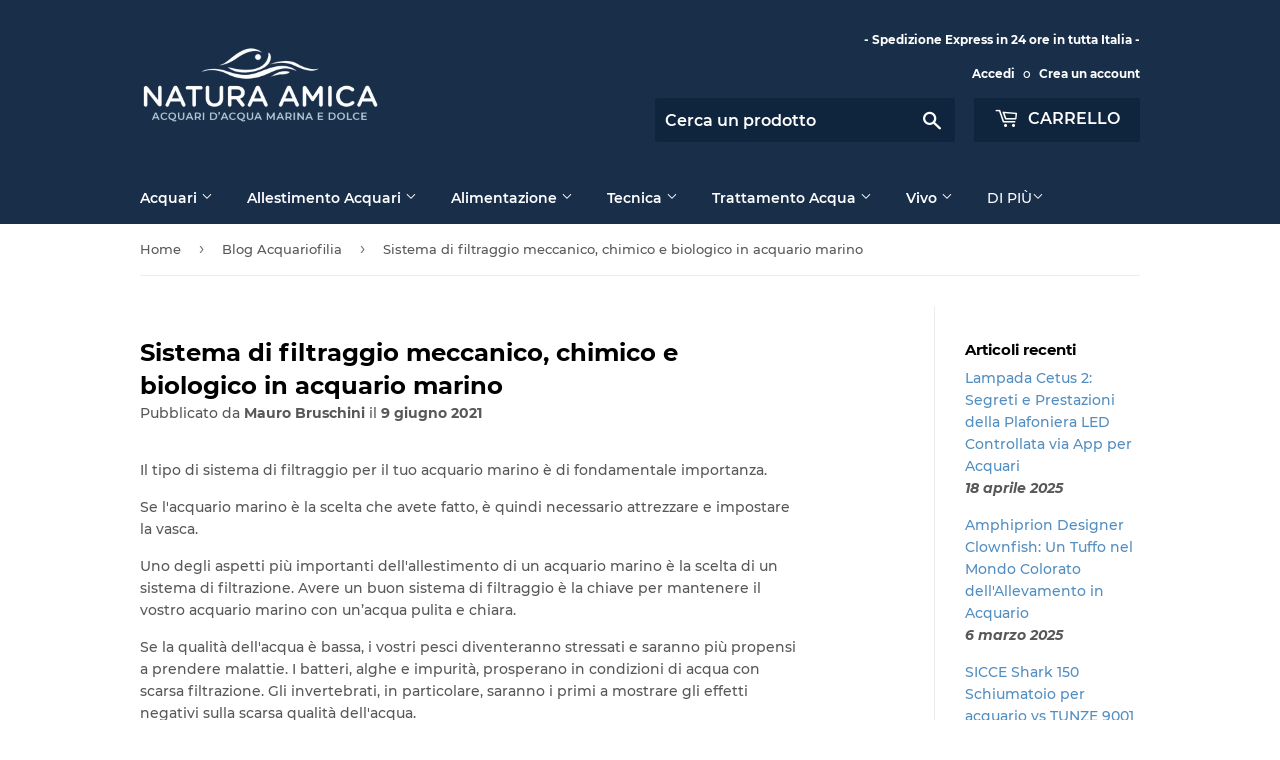

--- FILE ---
content_type: text/html; charset=utf-8
request_url: https://shop.natura-amica.it/blogs/acquariofilia/sistema-filtraggio-meccanico-chimico-biologico-acquario-marino
body_size: 21889
content:
<!doctype html>
<html class="no-touch no-js" lang="it">
<head>
  <script>(function(H){H.className=H.className.replace(/\bno-js\b/,'js')})(document.documentElement)</script>
  <!-- Basic page needs ================================================== -->
  <meta charset="utf-8">
  <meta http-equiv="X-UA-Compatible" content="IE=edge,chrome=1">

  
  <link rel="shortcut icon" href="//shop.natura-amica.it/cdn/shop/files/Senza-titolo-2_32x32.png?v=1618147161" type="image/png" />
  

  <!-- Title and description ================================================== -->
  <title>
  Sistema di Filtraggio Meccanico Chimico e Biologico in Acquario Marino &ndash; Natura Amica
  </title>

  
    <meta name="description" content="Uno degli aspetti più importanti dell&#39;allestimento di un acquario marino è la scelta di un sistema di filtrazione. Avere un buon sistema di filtraggio è la chiave per mantenere il vostro acquario marino con un’acqua pulita e chiara.">
  

  <!-- Product meta ================================================== -->
  <!-- /snippets/social-meta-tags.liquid -->




<meta property="og:site_name" content="Natura Amica">
<meta property="og:url" content="https://shop.natura-amica.it/blogs/acquariofilia/sistema-filtraggio-meccanico-chimico-biologico-acquario-marino">
<meta property="og:title" content="Sistema di Filtraggio Meccanico Chimico e Biologico in Acquario Marino">
<meta property="og:type" content="article">
<meta property="og:description" content="Uno degli aspetti più importanti dell&#39;allestimento di un acquario marino è la scelta di un sistema di filtrazione. Avere un buon sistema di filtraggio è la chiave per mantenere il vostro acquario marino con un’acqua pulita e chiara.">

<meta property="og:image" content="http://shop.natura-amica.it/cdn/shop/articles/sistema-filtraggio-meccanico-chimico-biologico-acquario-marino_1200x1200.webp?v=1732681191">
<meta property="og:image:secure_url" content="https://shop.natura-amica.it/cdn/shop/articles/sistema-filtraggio-meccanico-chimico-biologico-acquario-marino_1200x1200.webp?v=1732681191">


<meta name="twitter:card" content="summary_large_image">
<meta name="twitter:title" content="Sistema di Filtraggio Meccanico Chimico e Biologico in Acquario Marino">
<meta name="twitter:description" content="Uno degli aspetti più importanti dell&#39;allestimento di un acquario marino è la scelta di un sistema di filtrazione. Avere un buon sistema di filtraggio è la chiave per mantenere il vostro acquario marino con un’acqua pulita e chiara.">


  <!-- CSS3 variables ================================================== -->
  <style data-shopify>
  :root {
    --color-body-text: #585858;
    --color-body: #fff;
  }
</style>


  <!-- Helpers ================================================== -->
  <link rel="canonical" href="https://shop.natura-amica.it/blogs/acquariofilia/sistema-filtraggio-meccanico-chimico-biologico-acquario-marino">
  <meta name="viewport" content="width=device-width,initial-scale=1">

  <!-- CSS ================================================== -->
  <link href="//shop.natura-amica.it/cdn/shop/t/7/assets/theme.scss.css?v=65238464514035464521746112924" rel="stylesheet" type="text/css" media="all" />

  <!-- PayPal ================================================== -->
  <script
    src="https://www.paypal.com/sdk/js?client-id=ARFn77qzUTX6YTiRYaI64zLah5IDhh0-GahFhAHaOIUBkrxUSCuPOuHiJrpjdl5LYoZ8Dhz65WD324Ko&components=messages"
    data-namespace="PayPalSDK">
  </script>

  <script>

    var moneyFormat = '€{{amount_with_comma_separator}}';

    var theme = {
      strings:{
        product:{
          unavailable: "Non disponibile online",
          will_be_in_stock_after:"Sarò disponibile dopo [date]",
          only_left:"Ne è rimasto solo 1 !",
          unitPrice: "Prezzo unitario",
          unitPriceSeparator: "per"
        },
        navigation:{
          more_link: "Di Più"
        },
        map:{
          addressError: "Errore durante la ricerca dell\u0026#39;indirizzo",
          addressNoResults: "La ricerca non ha prodotto alcun risultato per quell’indirizzo",
          addressQueryLimit: "Hai superato il limite di utilizzo dell'API di Google. Considera l’aggiornamento a un \u003ca href=\"https:\/\/developers.google.com\/maps\/premium\/usage-limits\"\u003ePiano Premium\u003c\/a\u003e.",
          authError: "Si è verificato un problema di autenticazione della chiave API di Google Maps."
        }
      },
      settings:{
        cartType: "modal"
      }
    };if (sessionStorage.getItem("breadcrumb")) {
        sessionStorage.removeItem("breadcrumb")
      }</script>

  <!-- Header hook for plugins ================================================== -->
  <script>window.performance && window.performance.mark && window.performance.mark('shopify.content_for_header.start');</script><meta id="shopify-digital-wallet" name="shopify-digital-wallet" content="/43086250151/digital_wallets/dialog">
<meta name="shopify-checkout-api-token" content="871378e7d6052c855183d3e55c7422e9">
<meta id="in-context-paypal-metadata" data-shop-id="43086250151" data-venmo-supported="false" data-environment="production" data-locale="it_IT" data-paypal-v4="true" data-currency="EUR">
<link rel="alternate" type="application/atom+xml" title="Feed" href="/blogs/acquariofilia.atom" />
<script async="async" src="/checkouts/internal/preloads.js?locale=it-IT"></script>
<script id="shopify-features" type="application/json">{"accessToken":"871378e7d6052c855183d3e55c7422e9","betas":["rich-media-storefront-analytics"],"domain":"shop.natura-amica.it","predictiveSearch":true,"shopId":43086250151,"locale":"it"}</script>
<script>var Shopify = Shopify || {};
Shopify.shop = "naturaamica.myshopify.com";
Shopify.locale = "it";
Shopify.currency = {"active":"EUR","rate":"1.0"};
Shopify.country = "IT";
Shopify.theme = {"name":"Supply","id":126424547495,"schema_name":"Supply","schema_version":"9.5.2","theme_store_id":679,"role":"main"};
Shopify.theme.handle = "null";
Shopify.theme.style = {"id":null,"handle":null};
Shopify.cdnHost = "shop.natura-amica.it/cdn";
Shopify.routes = Shopify.routes || {};
Shopify.routes.root = "/";</script>
<script type="module">!function(o){(o.Shopify=o.Shopify||{}).modules=!0}(window);</script>
<script>!function(o){function n(){var o=[];function n(){o.push(Array.prototype.slice.apply(arguments))}return n.q=o,n}var t=o.Shopify=o.Shopify||{};t.loadFeatures=n(),t.autoloadFeatures=n()}(window);</script>
<script id="shop-js-analytics" type="application/json">{"pageType":"article"}</script>
<script defer="defer" async type="module" src="//shop.natura-amica.it/cdn/shopifycloud/shop-js/modules/v2/client.init-shop-cart-sync_dvfQaB1V.it.esm.js"></script>
<script defer="defer" async type="module" src="//shop.natura-amica.it/cdn/shopifycloud/shop-js/modules/v2/chunk.common_BW-OJwDu.esm.js"></script>
<script defer="defer" async type="module" src="//shop.natura-amica.it/cdn/shopifycloud/shop-js/modules/v2/chunk.modal_CX4jaIRf.esm.js"></script>
<script type="module">
  await import("//shop.natura-amica.it/cdn/shopifycloud/shop-js/modules/v2/client.init-shop-cart-sync_dvfQaB1V.it.esm.js");
await import("//shop.natura-amica.it/cdn/shopifycloud/shop-js/modules/v2/chunk.common_BW-OJwDu.esm.js");
await import("//shop.natura-amica.it/cdn/shopifycloud/shop-js/modules/v2/chunk.modal_CX4jaIRf.esm.js");

  window.Shopify.SignInWithShop?.initShopCartSync?.({"fedCMEnabled":true,"windoidEnabled":true});

</script>
<script>(function() {
  var isLoaded = false;
  function asyncLoad() {
    if (isLoaded) return;
    isLoaded = true;
    var urls = ["https:\/\/cookie-bar.conversionbear.com\/script?app=cookie_consent\u0026shop=naturaamica.myshopify.com","\/\/searchserverapi.com\/widgets\/shopify\/init.js?a=7U1R2E7X5n\u0026shop=naturaamica.myshopify.com"];
    for (var i = 0; i < urls.length; i++) {
      var s = document.createElement('script');
      s.type = 'text/javascript';
      s.async = true;
      s.src = urls[i];
      var x = document.getElementsByTagName('script')[0];
      x.parentNode.insertBefore(s, x);
    }
  };
  if(window.attachEvent) {
    window.attachEvent('onload', asyncLoad);
  } else {
    window.addEventListener('load', asyncLoad, false);
  }
})();</script>
<script id="__st">var __st={"a":43086250151,"offset":3600,"reqid":"2dd4719a-752c-4e60-88e4-77e55b0fba05-1769052096","pageurl":"shop.natura-amica.it\/blogs\/acquariofilia\/sistema-filtraggio-meccanico-chimico-biologico-acquario-marino","s":"articles-556508512423","u":"7b6d568df3b4","p":"article","rtyp":"article","rid":556508512423};</script>
<script>window.ShopifyPaypalV4VisibilityTracking = true;</script>
<script id="captcha-bootstrap">!function(){'use strict';const t='contact',e='account',n='new_comment',o=[[t,t],['blogs',n],['comments',n],[t,'customer']],c=[[e,'customer_login'],[e,'guest_login'],[e,'recover_customer_password'],[e,'create_customer']],r=t=>t.map((([t,e])=>`form[action*='/${t}']:not([data-nocaptcha='true']) input[name='form_type'][value='${e}']`)).join(','),a=t=>()=>t?[...document.querySelectorAll(t)].map((t=>t.form)):[];function s(){const t=[...o],e=r(t);return a(e)}const i='password',u='form_key',d=['recaptcha-v3-token','g-recaptcha-response','h-captcha-response',i],f=()=>{try{return window.sessionStorage}catch{return}},m='__shopify_v',_=t=>t.elements[u];function p(t,e,n=!1){try{const o=window.sessionStorage,c=JSON.parse(o.getItem(e)),{data:r}=function(t){const{data:e,action:n}=t;return t[m]||n?{data:e,action:n}:{data:t,action:n}}(c);for(const[e,n]of Object.entries(r))t.elements[e]&&(t.elements[e].value=n);n&&o.removeItem(e)}catch(o){console.error('form repopulation failed',{error:o})}}const l='form_type',E='cptcha';function T(t){t.dataset[E]=!0}const w=window,h=w.document,L='Shopify',v='ce_forms',y='captcha';let A=!1;((t,e)=>{const n=(g='f06e6c50-85a8-45c8-87d0-21a2b65856fe',I='https://cdn.shopify.com/shopifycloud/storefront-forms-hcaptcha/ce_storefront_forms_captcha_hcaptcha.v1.5.2.iife.js',D={infoText:'Protetto da hCaptcha',privacyText:'Privacy',termsText:'Termini'},(t,e,n)=>{const o=w[L][v],c=o.bindForm;if(c)return c(t,g,e,D).then(n);var r;o.q.push([[t,g,e,D],n]),r=I,A||(h.body.append(Object.assign(h.createElement('script'),{id:'captcha-provider',async:!0,src:r})),A=!0)});var g,I,D;w[L]=w[L]||{},w[L][v]=w[L][v]||{},w[L][v].q=[],w[L][y]=w[L][y]||{},w[L][y].protect=function(t,e){n(t,void 0,e),T(t)},Object.freeze(w[L][y]),function(t,e,n,w,h,L){const[v,y,A,g]=function(t,e,n){const i=e?o:[],u=t?c:[],d=[...i,...u],f=r(d),m=r(i),_=r(d.filter((([t,e])=>n.includes(e))));return[a(f),a(m),a(_),s()]}(w,h,L),I=t=>{const e=t.target;return e instanceof HTMLFormElement?e:e&&e.form},D=t=>v().includes(t);t.addEventListener('submit',(t=>{const e=I(t);if(!e)return;const n=D(e)&&!e.dataset.hcaptchaBound&&!e.dataset.recaptchaBound,o=_(e),c=g().includes(e)&&(!o||!o.value);(n||c)&&t.preventDefault(),c&&!n&&(function(t){try{if(!f())return;!function(t){const e=f();if(!e)return;const n=_(t);if(!n)return;const o=n.value;o&&e.removeItem(o)}(t);const e=Array.from(Array(32),(()=>Math.random().toString(36)[2])).join('');!function(t,e){_(t)||t.append(Object.assign(document.createElement('input'),{type:'hidden',name:u})),t.elements[u].value=e}(t,e),function(t,e){const n=f();if(!n)return;const o=[...t.querySelectorAll(`input[type='${i}']`)].map((({name:t})=>t)),c=[...d,...o],r={};for(const[a,s]of new FormData(t).entries())c.includes(a)||(r[a]=s);n.setItem(e,JSON.stringify({[m]:1,action:t.action,data:r}))}(t,e)}catch(e){console.error('failed to persist form',e)}}(e),e.submit())}));const S=(t,e)=>{t&&!t.dataset[E]&&(n(t,e.some((e=>e===t))),T(t))};for(const o of['focusin','change'])t.addEventListener(o,(t=>{const e=I(t);D(e)&&S(e,y())}));const B=e.get('form_key'),M=e.get(l),P=B&&M;t.addEventListener('DOMContentLoaded',(()=>{const t=y();if(P)for(const e of t)e.elements[l].value===M&&p(e,B);[...new Set([...A(),...v().filter((t=>'true'===t.dataset.shopifyCaptcha))])].forEach((e=>S(e,t)))}))}(h,new URLSearchParams(w.location.search),n,t,e,['guest_login'])})(!0,!0)}();</script>
<script integrity="sha256-4kQ18oKyAcykRKYeNunJcIwy7WH5gtpwJnB7kiuLZ1E=" data-source-attribution="shopify.loadfeatures" defer="defer" src="//shop.natura-amica.it/cdn/shopifycloud/storefront/assets/storefront/load_feature-a0a9edcb.js" crossorigin="anonymous"></script>
<script data-source-attribution="shopify.dynamic_checkout.dynamic.init">var Shopify=Shopify||{};Shopify.PaymentButton=Shopify.PaymentButton||{isStorefrontPortableWallets:!0,init:function(){window.Shopify.PaymentButton.init=function(){};var t=document.createElement("script");t.src="https://shop.natura-amica.it/cdn/shopifycloud/portable-wallets/latest/portable-wallets.it.js",t.type="module",document.head.appendChild(t)}};
</script>
<script data-source-attribution="shopify.dynamic_checkout.buyer_consent">
  function portableWalletsHideBuyerConsent(e){var t=document.getElementById("shopify-buyer-consent"),n=document.getElementById("shopify-subscription-policy-button");t&&n&&(t.classList.add("hidden"),t.setAttribute("aria-hidden","true"),n.removeEventListener("click",e))}function portableWalletsShowBuyerConsent(e){var t=document.getElementById("shopify-buyer-consent"),n=document.getElementById("shopify-subscription-policy-button");t&&n&&(t.classList.remove("hidden"),t.removeAttribute("aria-hidden"),n.addEventListener("click",e))}window.Shopify?.PaymentButton&&(window.Shopify.PaymentButton.hideBuyerConsent=portableWalletsHideBuyerConsent,window.Shopify.PaymentButton.showBuyerConsent=portableWalletsShowBuyerConsent);
</script>
<script data-source-attribution="shopify.dynamic_checkout.cart.bootstrap">document.addEventListener("DOMContentLoaded",(function(){function t(){return document.querySelector("shopify-accelerated-checkout-cart, shopify-accelerated-checkout")}if(t())Shopify.PaymentButton.init();else{new MutationObserver((function(e,n){t()&&(Shopify.PaymentButton.init(),n.disconnect())})).observe(document.body,{childList:!0,subtree:!0})}}));
</script>
<link id="shopify-accelerated-checkout-styles" rel="stylesheet" media="screen" href="https://shop.natura-amica.it/cdn/shopifycloud/portable-wallets/latest/accelerated-checkout-backwards-compat.css" crossorigin="anonymous">
<style id="shopify-accelerated-checkout-cart">
        #shopify-buyer-consent {
  margin-top: 1em;
  display: inline-block;
  width: 100%;
}

#shopify-buyer-consent.hidden {
  display: none;
}

#shopify-subscription-policy-button {
  background: none;
  border: none;
  padding: 0;
  text-decoration: underline;
  font-size: inherit;
  cursor: pointer;
}

#shopify-subscription-policy-button::before {
  box-shadow: none;
}

      </style>

<script>window.performance && window.performance.mark && window.performance.mark('shopify.content_for_header.end');</script>

  
  

  <script src="//shop.natura-amica.it/cdn/shop/t/7/assets/jquery-2.2.3.min.js?v=58211863146907186831631230466" type="text/javascript"></script>

  <script src="//shop.natura-amica.it/cdn/shop/t/7/assets/lazysizes.min.js?v=8147953233334221341631230467" async="async"></script>
  <script src="//shop.natura-amica.it/cdn/shop/t/7/assets/vendor.js?v=106177282645720727331631230469" defer="defer"></script>
  <script src="//shop.natura-amica.it/cdn/shop/t/7/assets/theme.js?v=18202651625216150291678816768" defer="defer"></script>

<link href="https://monorail-edge.shopifysvc.com" rel="dns-prefetch">
<script>(function(){if ("sendBeacon" in navigator && "performance" in window) {try {var session_token_from_headers = performance.getEntriesByType('navigation')[0].serverTiming.find(x => x.name == '_s').description;} catch {var session_token_from_headers = undefined;}var session_cookie_matches = document.cookie.match(/_shopify_s=([^;]*)/);var session_token_from_cookie = session_cookie_matches && session_cookie_matches.length === 2 ? session_cookie_matches[1] : "";var session_token = session_token_from_headers || session_token_from_cookie || "";function handle_abandonment_event(e) {var entries = performance.getEntries().filter(function(entry) {return /monorail-edge.shopifysvc.com/.test(entry.name);});if (!window.abandonment_tracked && entries.length === 0) {window.abandonment_tracked = true;var currentMs = Date.now();var navigation_start = performance.timing.navigationStart;var payload = {shop_id: 43086250151,url: window.location.href,navigation_start,duration: currentMs - navigation_start,session_token,page_type: "article"};window.navigator.sendBeacon("https://monorail-edge.shopifysvc.com/v1/produce", JSON.stringify({schema_id: "online_store_buyer_site_abandonment/1.1",payload: payload,metadata: {event_created_at_ms: currentMs,event_sent_at_ms: currentMs}}));}}window.addEventListener('pagehide', handle_abandonment_event);}}());</script>
<script id="web-pixels-manager-setup">(function e(e,d,r,n,o){if(void 0===o&&(o={}),!Boolean(null===(a=null===(i=window.Shopify)||void 0===i?void 0:i.analytics)||void 0===a?void 0:a.replayQueue)){var i,a;window.Shopify=window.Shopify||{};var t=window.Shopify;t.analytics=t.analytics||{};var s=t.analytics;s.replayQueue=[],s.publish=function(e,d,r){return s.replayQueue.push([e,d,r]),!0};try{self.performance.mark("wpm:start")}catch(e){}var l=function(){var e={modern:/Edge?\/(1{2}[4-9]|1[2-9]\d|[2-9]\d{2}|\d{4,})\.\d+(\.\d+|)|Firefox\/(1{2}[4-9]|1[2-9]\d|[2-9]\d{2}|\d{4,})\.\d+(\.\d+|)|Chrom(ium|e)\/(9{2}|\d{3,})\.\d+(\.\d+|)|(Maci|X1{2}).+ Version\/(15\.\d+|(1[6-9]|[2-9]\d|\d{3,})\.\d+)([,.]\d+|)( \(\w+\)|)( Mobile\/\w+|) Safari\/|Chrome.+OPR\/(9{2}|\d{3,})\.\d+\.\d+|(CPU[ +]OS|iPhone[ +]OS|CPU[ +]iPhone|CPU IPhone OS|CPU iPad OS)[ +]+(15[._]\d+|(1[6-9]|[2-9]\d|\d{3,})[._]\d+)([._]\d+|)|Android:?[ /-](13[3-9]|1[4-9]\d|[2-9]\d{2}|\d{4,})(\.\d+|)(\.\d+|)|Android.+Firefox\/(13[5-9]|1[4-9]\d|[2-9]\d{2}|\d{4,})\.\d+(\.\d+|)|Android.+Chrom(ium|e)\/(13[3-9]|1[4-9]\d|[2-9]\d{2}|\d{4,})\.\d+(\.\d+|)|SamsungBrowser\/([2-9]\d|\d{3,})\.\d+/,legacy:/Edge?\/(1[6-9]|[2-9]\d|\d{3,})\.\d+(\.\d+|)|Firefox\/(5[4-9]|[6-9]\d|\d{3,})\.\d+(\.\d+|)|Chrom(ium|e)\/(5[1-9]|[6-9]\d|\d{3,})\.\d+(\.\d+|)([\d.]+$|.*Safari\/(?![\d.]+ Edge\/[\d.]+$))|(Maci|X1{2}).+ Version\/(10\.\d+|(1[1-9]|[2-9]\d|\d{3,})\.\d+)([,.]\d+|)( \(\w+\)|)( Mobile\/\w+|) Safari\/|Chrome.+OPR\/(3[89]|[4-9]\d|\d{3,})\.\d+\.\d+|(CPU[ +]OS|iPhone[ +]OS|CPU[ +]iPhone|CPU IPhone OS|CPU iPad OS)[ +]+(10[._]\d+|(1[1-9]|[2-9]\d|\d{3,})[._]\d+)([._]\d+|)|Android:?[ /-](13[3-9]|1[4-9]\d|[2-9]\d{2}|\d{4,})(\.\d+|)(\.\d+|)|Mobile Safari.+OPR\/([89]\d|\d{3,})\.\d+\.\d+|Android.+Firefox\/(13[5-9]|1[4-9]\d|[2-9]\d{2}|\d{4,})\.\d+(\.\d+|)|Android.+Chrom(ium|e)\/(13[3-9]|1[4-9]\d|[2-9]\d{2}|\d{4,})\.\d+(\.\d+|)|Android.+(UC? ?Browser|UCWEB|U3)[ /]?(15\.([5-9]|\d{2,})|(1[6-9]|[2-9]\d|\d{3,})\.\d+)\.\d+|SamsungBrowser\/(5\.\d+|([6-9]|\d{2,})\.\d+)|Android.+MQ{2}Browser\/(14(\.(9|\d{2,})|)|(1[5-9]|[2-9]\d|\d{3,})(\.\d+|))(\.\d+|)|K[Aa][Ii]OS\/(3\.\d+|([4-9]|\d{2,})\.\d+)(\.\d+|)/},d=e.modern,r=e.legacy,n=navigator.userAgent;return n.match(d)?"modern":n.match(r)?"legacy":"unknown"}(),u="modern"===l?"modern":"legacy",c=(null!=n?n:{modern:"",legacy:""})[u],f=function(e){return[e.baseUrl,"/wpm","/b",e.hashVersion,"modern"===e.buildTarget?"m":"l",".js"].join("")}({baseUrl:d,hashVersion:r,buildTarget:u}),m=function(e){var d=e.version,r=e.bundleTarget,n=e.surface,o=e.pageUrl,i=e.monorailEndpoint;return{emit:function(e){var a=e.status,t=e.errorMsg,s=(new Date).getTime(),l=JSON.stringify({metadata:{event_sent_at_ms:s},events:[{schema_id:"web_pixels_manager_load/3.1",payload:{version:d,bundle_target:r,page_url:o,status:a,surface:n,error_msg:t},metadata:{event_created_at_ms:s}}]});if(!i)return console&&console.warn&&console.warn("[Web Pixels Manager] No Monorail endpoint provided, skipping logging."),!1;try{return self.navigator.sendBeacon.bind(self.navigator)(i,l)}catch(e){}var u=new XMLHttpRequest;try{return u.open("POST",i,!0),u.setRequestHeader("Content-Type","text/plain"),u.send(l),!0}catch(e){return console&&console.warn&&console.warn("[Web Pixels Manager] Got an unhandled error while logging to Monorail."),!1}}}}({version:r,bundleTarget:l,surface:e.surface,pageUrl:self.location.href,monorailEndpoint:e.monorailEndpoint});try{o.browserTarget=l,function(e){var d=e.src,r=e.async,n=void 0===r||r,o=e.onload,i=e.onerror,a=e.sri,t=e.scriptDataAttributes,s=void 0===t?{}:t,l=document.createElement("script"),u=document.querySelector("head"),c=document.querySelector("body");if(l.async=n,l.src=d,a&&(l.integrity=a,l.crossOrigin="anonymous"),s)for(var f in s)if(Object.prototype.hasOwnProperty.call(s,f))try{l.dataset[f]=s[f]}catch(e){}if(o&&l.addEventListener("load",o),i&&l.addEventListener("error",i),u)u.appendChild(l);else{if(!c)throw new Error("Did not find a head or body element to append the script");c.appendChild(l)}}({src:f,async:!0,onload:function(){if(!function(){var e,d;return Boolean(null===(d=null===(e=window.Shopify)||void 0===e?void 0:e.analytics)||void 0===d?void 0:d.initialized)}()){var d=window.webPixelsManager.init(e)||void 0;if(d){var r=window.Shopify.analytics;r.replayQueue.forEach((function(e){var r=e[0],n=e[1],o=e[2];d.publishCustomEvent(r,n,o)})),r.replayQueue=[],r.publish=d.publishCustomEvent,r.visitor=d.visitor,r.initialized=!0}}},onerror:function(){return m.emit({status:"failed",errorMsg:"".concat(f," has failed to load")})},sri:function(e){var d=/^sha384-[A-Za-z0-9+/=]+$/;return"string"==typeof e&&d.test(e)}(c)?c:"",scriptDataAttributes:o}),m.emit({status:"loading"})}catch(e){m.emit({status:"failed",errorMsg:(null==e?void 0:e.message)||"Unknown error"})}}})({shopId: 43086250151,storefrontBaseUrl: "https://shop.natura-amica.it",extensionsBaseUrl: "https://extensions.shopifycdn.com/cdn/shopifycloud/web-pixels-manager",monorailEndpoint: "https://monorail-edge.shopifysvc.com/unstable/produce_batch",surface: "storefront-renderer",enabledBetaFlags: ["2dca8a86"],webPixelsConfigList: [{"id":"185401675","eventPayloadVersion":"v1","runtimeContext":"LAX","scriptVersion":"1","type":"CUSTOM","privacyPurposes":["ANALYTICS"],"name":"Google Analytics tag (migrated)"},{"id":"shopify-app-pixel","configuration":"{}","eventPayloadVersion":"v1","runtimeContext":"STRICT","scriptVersion":"0450","apiClientId":"shopify-pixel","type":"APP","privacyPurposes":["ANALYTICS","MARKETING"]},{"id":"shopify-custom-pixel","eventPayloadVersion":"v1","runtimeContext":"LAX","scriptVersion":"0450","apiClientId":"shopify-pixel","type":"CUSTOM","privacyPurposes":["ANALYTICS","MARKETING"]}],isMerchantRequest: false,initData: {"shop":{"name":"Natura Amica","paymentSettings":{"currencyCode":"EUR"},"myshopifyDomain":"naturaamica.myshopify.com","countryCode":"IT","storefrontUrl":"https:\/\/shop.natura-amica.it"},"customer":null,"cart":null,"checkout":null,"productVariants":[],"purchasingCompany":null},},"https://shop.natura-amica.it/cdn","fcfee988w5aeb613cpc8e4bc33m6693e112",{"modern":"","legacy":""},{"shopId":"43086250151","storefrontBaseUrl":"https:\/\/shop.natura-amica.it","extensionBaseUrl":"https:\/\/extensions.shopifycdn.com\/cdn\/shopifycloud\/web-pixels-manager","surface":"storefront-renderer","enabledBetaFlags":"[\"2dca8a86\"]","isMerchantRequest":"false","hashVersion":"fcfee988w5aeb613cpc8e4bc33m6693e112","publish":"custom","events":"[[\"page_viewed\",{}]]"});</script><script>
  window.ShopifyAnalytics = window.ShopifyAnalytics || {};
  window.ShopifyAnalytics.meta = window.ShopifyAnalytics.meta || {};
  window.ShopifyAnalytics.meta.currency = 'EUR';
  var meta = {"page":{"pageType":"article","resourceType":"article","resourceId":556508512423,"requestId":"2dd4719a-752c-4e60-88e4-77e55b0fba05-1769052096"}};
  for (var attr in meta) {
    window.ShopifyAnalytics.meta[attr] = meta[attr];
  }
</script>
<script class="analytics">
  (function () {
    var customDocumentWrite = function(content) {
      var jquery = null;

      if (window.jQuery) {
        jquery = window.jQuery;
      } else if (window.Checkout && window.Checkout.$) {
        jquery = window.Checkout.$;
      }

      if (jquery) {
        jquery('body').append(content);
      }
    };

    var hasLoggedConversion = function(token) {
      if (token) {
        return document.cookie.indexOf('loggedConversion=' + token) !== -1;
      }
      return false;
    }

    var setCookieIfConversion = function(token) {
      if (token) {
        var twoMonthsFromNow = new Date(Date.now());
        twoMonthsFromNow.setMonth(twoMonthsFromNow.getMonth() + 2);

        document.cookie = 'loggedConversion=' + token + '; expires=' + twoMonthsFromNow;
      }
    }

    var trekkie = window.ShopifyAnalytics.lib = window.trekkie = window.trekkie || [];
    if (trekkie.integrations) {
      return;
    }
    trekkie.methods = [
      'identify',
      'page',
      'ready',
      'track',
      'trackForm',
      'trackLink'
    ];
    trekkie.factory = function(method) {
      return function() {
        var args = Array.prototype.slice.call(arguments);
        args.unshift(method);
        trekkie.push(args);
        return trekkie;
      };
    };
    for (var i = 0; i < trekkie.methods.length; i++) {
      var key = trekkie.methods[i];
      trekkie[key] = trekkie.factory(key);
    }
    trekkie.load = function(config) {
      trekkie.config = config || {};
      trekkie.config.initialDocumentCookie = document.cookie;
      var first = document.getElementsByTagName('script')[0];
      var script = document.createElement('script');
      script.type = 'text/javascript';
      script.onerror = function(e) {
        var scriptFallback = document.createElement('script');
        scriptFallback.type = 'text/javascript';
        scriptFallback.onerror = function(error) {
                var Monorail = {
      produce: function produce(monorailDomain, schemaId, payload) {
        var currentMs = new Date().getTime();
        var event = {
          schema_id: schemaId,
          payload: payload,
          metadata: {
            event_created_at_ms: currentMs,
            event_sent_at_ms: currentMs
          }
        };
        return Monorail.sendRequest("https://" + monorailDomain + "/v1/produce", JSON.stringify(event));
      },
      sendRequest: function sendRequest(endpointUrl, payload) {
        // Try the sendBeacon API
        if (window && window.navigator && typeof window.navigator.sendBeacon === 'function' && typeof window.Blob === 'function' && !Monorail.isIos12()) {
          var blobData = new window.Blob([payload], {
            type: 'text/plain'
          });

          if (window.navigator.sendBeacon(endpointUrl, blobData)) {
            return true;
          } // sendBeacon was not successful

        } // XHR beacon

        var xhr = new XMLHttpRequest();

        try {
          xhr.open('POST', endpointUrl);
          xhr.setRequestHeader('Content-Type', 'text/plain');
          xhr.send(payload);
        } catch (e) {
          console.log(e);
        }

        return false;
      },
      isIos12: function isIos12() {
        return window.navigator.userAgent.lastIndexOf('iPhone; CPU iPhone OS 12_') !== -1 || window.navigator.userAgent.lastIndexOf('iPad; CPU OS 12_') !== -1;
      }
    };
    Monorail.produce('monorail-edge.shopifysvc.com',
      'trekkie_storefront_load_errors/1.1',
      {shop_id: 43086250151,
      theme_id: 126424547495,
      app_name: "storefront",
      context_url: window.location.href,
      source_url: "//shop.natura-amica.it/cdn/s/trekkie.storefront.1bbfab421998800ff09850b62e84b8915387986d.min.js"});

        };
        scriptFallback.async = true;
        scriptFallback.src = '//shop.natura-amica.it/cdn/s/trekkie.storefront.1bbfab421998800ff09850b62e84b8915387986d.min.js';
        first.parentNode.insertBefore(scriptFallback, first);
      };
      script.async = true;
      script.src = '//shop.natura-amica.it/cdn/s/trekkie.storefront.1bbfab421998800ff09850b62e84b8915387986d.min.js';
      first.parentNode.insertBefore(script, first);
    };
    trekkie.load(
      {"Trekkie":{"appName":"storefront","development":false,"defaultAttributes":{"shopId":43086250151,"isMerchantRequest":null,"themeId":126424547495,"themeCityHash":"6391383549969568478","contentLanguage":"it","currency":"EUR","eventMetadataId":"b86e986b-83f2-47b5-b14c-e356d6f2f75b"},"isServerSideCookieWritingEnabled":true,"monorailRegion":"shop_domain","enabledBetaFlags":["65f19447"]},"Session Attribution":{},"S2S":{"facebookCapiEnabled":false,"source":"trekkie-storefront-renderer","apiClientId":580111}}
    );

    var loaded = false;
    trekkie.ready(function() {
      if (loaded) return;
      loaded = true;

      window.ShopifyAnalytics.lib = window.trekkie;

      var originalDocumentWrite = document.write;
      document.write = customDocumentWrite;
      try { window.ShopifyAnalytics.merchantGoogleAnalytics.call(this); } catch(error) {};
      document.write = originalDocumentWrite;

      window.ShopifyAnalytics.lib.page(null,{"pageType":"article","resourceType":"article","resourceId":556508512423,"requestId":"2dd4719a-752c-4e60-88e4-77e55b0fba05-1769052096","shopifyEmitted":true});

      var match = window.location.pathname.match(/checkouts\/(.+)\/(thank_you|post_purchase)/)
      var token = match? match[1]: undefined;
      if (!hasLoggedConversion(token)) {
        setCookieIfConversion(token);
        
      }
    });


        var eventsListenerScript = document.createElement('script');
        eventsListenerScript.async = true;
        eventsListenerScript.src = "//shop.natura-amica.it/cdn/shopifycloud/storefront/assets/shop_events_listener-3da45d37.js";
        document.getElementsByTagName('head')[0].appendChild(eventsListenerScript);

})();</script>
  <script>
  if (!window.ga || (window.ga && typeof window.ga !== 'function')) {
    window.ga = function ga() {
      (window.ga.q = window.ga.q || []).push(arguments);
      if (window.Shopify && window.Shopify.analytics && typeof window.Shopify.analytics.publish === 'function') {
        window.Shopify.analytics.publish("ga_stub_called", {}, {sendTo: "google_osp_migration"});
      }
      console.error("Shopify's Google Analytics stub called with:", Array.from(arguments), "\nSee https://help.shopify.com/manual/promoting-marketing/pixels/pixel-migration#google for more information.");
    };
    if (window.Shopify && window.Shopify.analytics && typeof window.Shopify.analytics.publish === 'function') {
      window.Shopify.analytics.publish("ga_stub_initialized", {}, {sendTo: "google_osp_migration"});
    }
  }
</script>
<script
  defer
  src="https://shop.natura-amica.it/cdn/shopifycloud/perf-kit/shopify-perf-kit-3.0.4.min.js"
  data-application="storefront-renderer"
  data-shop-id="43086250151"
  data-render-region="gcp-us-east1"
  data-page-type="article"
  data-theme-instance-id="126424547495"
  data-theme-name="Supply"
  data-theme-version="9.5.2"
  data-monorail-region="shop_domain"
  data-resource-timing-sampling-rate="10"
  data-shs="true"
  data-shs-beacon="true"
  data-shs-export-with-fetch="true"
  data-shs-logs-sample-rate="1"
  data-shs-beacon-endpoint="https://shop.natura-amica.it/api/collect"
></script>
 <body id="sistema-di-filtraggio-meccanico-chimico-e-biologico-in-acquario-marino" class="template-article">

  <div id="shopify-section-header" class="shopify-section header-section"><header class="site-header" role="banner" data-section-id="header" data-section-type="header-section">
  <div class="wrapper">

    <div class="grid--full">
      <div class="grid-item large--one-half">
        
          <div class="h1 header-logo" itemscope itemtype="http://schema.org/Organization">
        
          
          

          <a href="/" itemprop="url">
            <div class="lazyload__image-wrapper no-js header-logo__image" style="max-width:240px;">
              <div style="padding-top:32.33082706766917%;">
                <img class="lazyload js"
                  data-src="//shop.natura-amica.it/cdn/shop/files/Tavola_disegno_16EP_{width}x.png?v=1614321897"
                  data-widths="[180, 360, 540, 720, 900, 1080, 1296, 1512, 1728, 2048]"
                  data-aspectratio="3.0930232558139537"
                  data-sizes="auto"
                  alt="Natura Amica"
                  style="width:240px;">
              </div>
            </div>
            <noscript>
              
              <img src="//shop.natura-amica.it/cdn/shop/files/Tavola_disegno_16EP_240x.png?v=1614321897"
                srcset="//shop.natura-amica.it/cdn/shop/files/Tavola_disegno_16EP_240x.png?v=1614321897 1x, //shop.natura-amica.it/cdn/shop/files/Tavola_disegno_16EP_240x@2x.png?v=1614321897 2x"
                alt="Natura Amica"
                itemprop="logo"
                style="max-width:240px;">
            </noscript>
          </a>
          
        
          </div>
        
      </div>

      <div class="grid-item large--one-half text-center large--text-right">
        
          <div class="site-header--text-links">
            
              
                <a href="/collections">
              

                <p>- Spedizione Express in 24 ore in tutta Italia -</p>

              
                </a>
              
            

            
              <span class="site-header--meta-links medium-down--hide">
                
                  <a href="/account/login" id="customer_login_link">Accedi</a>
                  <span class="site-header--spacer">o</span>
                  <a href="/account/register" id="customer_register_link">Crea un account</a>
                
              </span>
            
          </div>

          <br class="medium-down--hide">
        

        <form action="/search" method="get" class="search-bar" role="search">
  <input type="hidden" name="type" value="product">

  <input type="search" name="q" value="" placeholder="Cerca un prodotto" aria-label="Cerca un prodotto">
  <button type="submit" class="search-bar--submit icon-fallback-text">
    <span class="icon icon-search" aria-hidden="true"></span>
    <span class="fallback-text">Cerca</span>
  </button>
</form>


        <a href="/cart" class="header-cart-btn cart-toggle">
          <span class="icon icon-cart"></span>
          Carrello <span class="cart-count cart-badge--desktop hidden-count">0</span>
        </a>
      </div>
    </div>

  </div>
</header>

<div id="mobileNavBar">
  <div class="display-table-cell">
    <button class="menu-toggle mobileNavBar-link" aria-controls="navBar" aria-expanded="false"><span class="icon icon-hamburger" aria-hidden="true"></span>Catalogo</button>
  </div>
  <div class="display-table-cell">
    <a href="/cart" class="cart-toggle mobileNavBar-link">
      <span class="icon icon-cart"></span>
      Carrello <span class="cart-count hidden-count">0</span>
    </a>
  </div>
</div>

<nav class="nav-bar" id="navBar" role="navigation">
  <div class="wrapper">
    <form action="/search" method="get" class="search-bar" role="search">
  <input type="hidden" name="type" value="product">

  <input type="search" name="q" value="" placeholder="Cerca un prodotto" aria-label="Cerca un prodotto">
  <button type="submit" class="search-bar--submit icon-fallback-text">
    <span class="icon icon-search" aria-hidden="true"></span>
    <span class="fallback-text">Cerca</span>
  </button>
</form>

    <ul class="mobile-nav" id="MobileNav">
  
  <li class="large--hide">
    <a href="/">Home</a>
  </li>
  
  
    
      
      <li
        class="mobile-nav--has-dropdown "
        aria-haspopup="true">
        <a
          href="/collections/acquari"
          class="mobile-nav--link"
          data-meganav-type="parent"
          >
            Acquari
        </a>
        <button class="icon icon-arrow-down mobile-nav--button"
          aria-expanded="false"
          aria-label="Acquari Catalogo">
        </button>
        <ul
          id="MenuParent-1"
          class="mobile-nav--dropdown "
          data-meganav-dropdown>
          
            
              <li>
                <a
                  href="/collections/acquari-completi"
                  class="mobile-nav--link"
                  data-meganav-type="child"
                  >
                    Acquari completi
                </a>
              </li>
            
          
            
              <li>
                <a
                  href="/collections/ricambi-acquari"
                  class="mobile-nav--link"
                  data-meganav-type="child"
                  >
                    Ricambi acquari
                </a>
              </li>
            
          
            
              <li>
                <a
                  href="/collections/supporti-acquari"
                  class="mobile-nav--link"
                  data-meganav-type="child"
                  >
                    Supporti per acquari
                </a>
              </li>
            
          
            
              <li>
                <a
                  href="/collections/vasche-solo-vetro"
                  class="mobile-nav--link"
                  data-meganav-type="child"
                  >
                    Vasche solo vetro
                </a>
              </li>
            
          
        </ul>
      </li>
    
  
    
      
      <li
        class="mobile-nav--has-dropdown "
        aria-haspopup="true">
        <a
          href="/collections/allestimento"
          class="mobile-nav--link"
          data-meganav-type="parent"
          >
            Allestimento Acquari
        </a>
        <button class="icon icon-arrow-down mobile-nav--button"
          aria-expanded="false"
          aria-label="Allestimento Acquari Catalogo">
        </button>
        <ul
          id="MenuParent-2"
          class="mobile-nav--dropdown "
          data-meganav-dropdown>
          
            
              <li>
                <a
                  href="/collections/accessori-vari"
                  class="mobile-nav--link"
                  data-meganav-type="child"
                  >
                    Accessori
                </a>
              </li>
            
          
            
              <li>
                <a
                  href="/collections/piantumazione"
                  class="mobile-nav--link"
                  data-meganav-type="child"
                  >
                    Piantumazione
                </a>
              </li>
            
          
            
              <li>
                <a
                  href="/collections/pulizia-acquario"
                  class="mobile-nav--link"
                  data-meganav-type="child"
                  >
                    Pulizia acquario
                </a>
              </li>
            
          
            
              <li>
                <a
                  href="/collections/decorazioni-per-acqua-dolce"
                  class="mobile-nav--link"
                  data-meganav-type="child"
                  >
                    Decorazioni per acqua dolce
                </a>
              </li>
            
          
            
              <li>
                <a
                  href="/collections/rocce-artificiali-per-marino"
                  class="mobile-nav--link"
                  data-meganav-type="child"
                  >
                    Rocce marine artificiali
                </a>
              </li>
            
          
            
              <li>
                <a
                  href="/collections/rocce-marine-vive"
                  class="mobile-nav--link"
                  data-meganav-type="child"
                  >
                    Rocce marine vive
                </a>
              </li>
            
          
            
              <li>
                <a
                  href="/collections/sabbia-acqua-marina"
                  class="mobile-nav--link"
                  data-meganav-type="child"
                  >
                    Sabbia per acqua marina
                </a>
              </li>
            
          
            
              <li>
                <a
                  href="/collections/sabbia-acqua-dolce"
                  class="mobile-nav--link"
                  data-meganav-type="child"
                  >
                    Sabbia per acqua dolce
                </a>
              </li>
            
          
        </ul>
      </li>
    
  
    
      
      <li
        class="mobile-nav--has-dropdown "
        aria-haspopup="true">
        <a
          href="/collections/alimentazione"
          class="mobile-nav--link"
          data-meganav-type="parent"
          >
            Alimentazione
        </a>
        <button class="icon icon-arrow-down mobile-nav--button"
          aria-expanded="false"
          aria-label="Alimentazione Catalogo">
        </button>
        <ul
          id="MenuParent-3"
          class="mobile-nav--dropdown "
          data-meganav-dropdown>
          
            
              <li>
                <a
                  href="https://shop.natura-amica.it/collections/alimentazione-coralli?page=1&rb_vendor=Planctontech"
                  class="mobile-nav--link"
                  data-meganav-type="child"
                  >
                    Plancontech Alimentazione
                </a>
              </li>
            
          
            
              <li>
                <a
                  href="/collections/mangimi-per-pesci"
                  class="mobile-nav--link"
                  data-meganav-type="child"
                  >
                    Alimentazione pesci
                </a>
              </li>
            
          
            
              <li>
                <a
                  href="/collections/alimentazione-coralli"
                  class="mobile-nav--link"
                  data-meganav-type="child"
                  >
                    Alimentazione coralli
                </a>
              </li>
            
          
            
              <li>
                <a
                  href="/collections/integratori"
                  class="mobile-nav--link"
                  data-meganav-type="child"
                  >
                    Integratori e vitamine
                </a>
              </li>
            
          
            
              <li>
                <a
                  href="/collections/distributori-cibo"
                  class="mobile-nav--link"
                  data-meganav-type="child"
                  >
                    Distributori di cibo
                </a>
              </li>
            
          
        </ul>
      </li>
    
  
    
      
      <li
        class="mobile-nav--has-dropdown "
        aria-haspopup="true">
        <a
          href="/collections/tecnica"
          class="mobile-nav--link"
          data-meganav-type="parent"
          >
            Tecnica
        </a>
        <button class="icon icon-arrow-down mobile-nav--button"
          aria-expanded="false"
          aria-label="Tecnica Catalogo">
        </button>
        <ul
          id="MenuParent-4"
          class="mobile-nav--dropdown "
          data-meganav-dropdown>
          
            
              <li>
                <a
                  href="/collections/colle-e-siliconi"
                  class="mobile-nav--link"
                  data-meganav-type="child"
                  >
                    Colle e siliconi
                </a>
              </li>
            
          
            
              <li>
                <a
                  href="/collections/filtri-esterni"
                  class="mobile-nav--link"
                  data-meganav-type="child"
                  >
                    Filtri esterni
                </a>
              </li>
            
          
            
              <li>
                <a
                  href="/collections/filtri-interni"
                  class="mobile-nav--link"
                  data-meganav-type="child"
                  >
                    Filtri interni
                </a>
              </li>
            
          
            
              <li>
                <a
                  href="/collections/filtri-a-letto-fluido"
                  class="mobile-nav--link"
                  data-meganav-type="child"
                  >
                    Filtri a letto fluido
                </a>
              </li>
            
          
            
              <li>
                <a
                  href="/collections/illuminazione"
                  class="mobile-nav--link"
                  data-meganav-type="child"
                  >
                    Illuminazione
                </a>
              </li>
            
          
            
              <li>
                <a
                  href="/collections/impianti-co2"
                  class="mobile-nav--link"
                  data-meganav-type="child"
                  >
                    Impianti CO2
                </a>
              </li>
            
          
            
              <li>
                <a
                  href="/collections/impianto-ad-osmosi"
                  class="mobile-nav--link"
                  data-meganav-type="child"
                  >
                    Impianti ad osmosi
                </a>
              </li>
            
          
            
              <li>
                <a
                  href="/collections/ossigenatori"
                  class="mobile-nav--link"
                  data-meganav-type="child"
                  >
                    Ossigenatori
                </a>
              </li>
            
          
            
              <li>
                <a
                  href="/collections/overflow"
                  class="mobile-nav--link"
                  data-meganav-type="child"
                  >
                    Overflow
                </a>
              </li>
            
          
            
              <li>
                <a
                  href="/collections/materiali-filtranti"
                  class="mobile-nav--link"
                  data-meganav-type="child"
                  >
                    Materiali filtranti
                </a>
              </li>
            
          
            
              <li>
                <a
                  href="/collections/pompe-di-filtraggio"
                  class="mobile-nav--link"
                  data-meganav-type="child"
                  >
                    Pompe di filtraggio
                </a>
              </li>
            
          
            
              <li>
                <a
                  href="/collections/pompe-di-movimento"
                  class="mobile-nav--link"
                  data-meganav-type="child"
                  >
                    Pompe di movimento
                </a>
              </li>
            
          
            
              <li>
                <a
                  href="/collections/ricambi-e-accessori-per-pompe"
                  class="mobile-nav--link"
                  data-meganav-type="child"
                  >
                    Ricambi e accessori per pompe
                </a>
              </li>
            
          
            
              <li>
                <a
                  href="/collections/ricambi-per-filtri"
                  class="mobile-nav--link"
                  data-meganav-type="child"
                  >
                    Ricambi filtri
                </a>
              </li>
            
          
            
              <li>
                <a
                  href="/collections/reattori-calcio"
                  class="mobile-nav--link"
                  data-meganav-type="child"
                  >
                    Reattori di calcio
                </a>
              </li>
            
          
            
              <li>
                <a
                  href="/collections/refrigerazione"
                  class="mobile-nav--link"
                  data-meganav-type="child"
                  >
                    Refrigeratori
                </a>
              </li>
            
          
            
              <li>
                <a
                  href="/collections/ripristino-acqua-evaporata"
                  class="mobile-nav--link"
                  data-meganav-type="child"
                  >
                    Ripristino acqua evaporata
                </a>
              </li>
            
          
            
              <li>
                <a
                  href="/collections/riscaldatori-1"
                  class="mobile-nav--link"
                  data-meganav-type="child"
                  >
                    Riscaldatori
                </a>
              </li>
            
          
            
              <li>
                <a
                  href="/collections/schiumatoi"
                  class="mobile-nav--link"
                  data-meganav-type="child"
                  >
                    Schiumatoi
                </a>
              </li>
            
          
            
              <li>
                <a
                  href="/collections/sterilizzazione-uv"
                  class="mobile-nav--link"
                  data-meganav-type="child"
                  >
                    Sterilizzatori UV
                </a>
              </li>
            
          
        </ul>
      </li>
    
  
    
      
      <li
        class="mobile-nav--has-dropdown "
        aria-haspopup="true">
        <a
          href="/collections/trattamento-acqua"
          class="mobile-nav--link"
          data-meganav-type="parent"
          >
            Trattamento Acqua
        </a>
        <button class="icon icon-arrow-down mobile-nav--button"
          aria-expanded="false"
          aria-label="Trattamento Acqua Catalogo">
        </button>
        <ul
          id="MenuParent-5"
          class="mobile-nav--dropdown "
          data-meganav-dropdown>
          
            
              <li>
                <a
                  href="/collections/batteri"
                  class="mobile-nav--link"
                  data-meganav-type="child"
                  >
                    Batteri filtranti
                </a>
              </li>
            
          
            
              <li>
                <a
                  href="/collections/biocondizionatori"
                  class="mobile-nav--link"
                  data-meganav-type="child"
                  >
                    Biocondizionatori
                </a>
              </li>
            
          
            
              <li>
                <a
                  href="/collections/rimedi-per-aiptasie"
                  class="mobile-nav--link"
                  data-meganav-type="child"
                  >
                    Curativi per aiptasie
                </a>
              </li>
            
          
            
              <li>
                <a
                  href="/collections/rimedi-per-alghe"
                  class="mobile-nav--link"
                  data-meganav-type="child"
                  >
                    Curativi per alghe
                </a>
              </li>
            
          
            
              <li>
                <a
                  href="/collections/curativi-per-coralli"
                  class="mobile-nav--link"
                  data-meganav-type="child"
                  >
                    Curativi per coralli
                </a>
              </li>
            
          
            
              <li>
                <a
                  href="/collections/curativi-per-pesci"
                  class="mobile-nav--link"
                  data-meganav-type="child"
                  >
                    Curativi per pesci
                </a>
              </li>
            
          
            
              <li>
                <a
                  href="/collections/fertilizzanti-per-piante"
                  class="mobile-nav--link"
                  data-meganav-type="child"
                  >
                    Fertilizzanti per piante acquatiche
                </a>
              </li>
            
          
            
              <li>
                <a
                  href="/collections/integrazione-acqua-marina"
                  class="mobile-nav--link"
                  data-meganav-type="child"
                  >
                    Integratori per acqua marina
                </a>
              </li>
            
          
            
              <li>
                <a
                  href="/collections/integratori-per-osmosi"
                  class="mobile-nav--link"
                  data-meganav-type="child"
                  >
                    Integratori per osmosi
                </a>
              </li>
            
          
            
              <li>
                <a
                  href="/collections/materiali-assorbenti"
                  class="mobile-nav--link"
                  data-meganav-type="child"
                  >
                    Materiali assorbenti
                </a>
              </li>
            
          
            
              <li>
                <a
                  href="/collections/misuratori"
                  class="mobile-nav--link"
                  data-meganav-type="child"
                  >
                    Misuratori
                </a>
              </li>
            
          
            
              <li>
                <a
                  href="/collections/prodotti-specifici-per-coralli"
                  class="mobile-nav--link"
                  data-meganav-type="child"
                  >
                    Prodotti specifici per coralli
                </a>
              </li>
            
          
            
              <li>
                <a
                  href="/collections/rimozione-ammoniaca"
                  class="mobile-nav--link"
                  data-meganav-type="child"
                  >
                    Rimozione ammoniaca
                </a>
              </li>
            
          
            
              <li>
                <a
                  href="/collections/sale-marino"
                  class="mobile-nav--link"
                  data-meganav-type="child"
                  >
                    Sale marino
                </a>
              </li>
            
          
            
              <li>
                <a
                  href="/collections/test-acqua-dolce"
                  class="mobile-nav--link"
                  data-meganav-type="child"
                  >
                    Test acqua dolce
                </a>
              </li>
            
          
            
              <li>
                <a
                  href="/collections/test-acqua-marina"
                  class="mobile-nav--link"
                  data-meganav-type="child"
                  >
                    Test acqua marina
                </a>
              </li>
            
          
        </ul>
      </li>
    
  
    
      
      <li
        class="mobile-nav--has-dropdown "
        aria-haspopup="true">
        <a
          href="/"
          class="mobile-nav--link"
          data-meganav-type="parent"
          >
            Vivo
        </a>
        <button class="icon icon-arrow-down mobile-nav--button"
          aria-expanded="false"
          aria-label="Vivo Catalogo">
        </button>
        <ul
          id="MenuParent-6"
          class="mobile-nav--dropdown "
          data-meganav-dropdown>
          
            
              <li>
                <a
                  href="/collections/anemoni"
                  class="mobile-nav--link"
                  data-meganav-type="child"
                  >
                    Anemoni
                </a>
              </li>
            
          
            
              <li>
                <a
                  href="/collections/coralli-duri-sps"
                  class="mobile-nav--link"
                  data-meganav-type="child"
                  >
                    Coralli duri SPS
                </a>
              </li>
            
          
            
              <li>
                <a
                  href="/collections/coralli-duri-lps"
                  class="mobile-nav--link"
                  data-meganav-type="child"
                  >
                    Coralli duri LPS
                </a>
              </li>
            
          
            
              <li>
                <a
                  href="/collections/coralli-molli"
                  class="mobile-nav--link"
                  data-meganav-type="child"
                  >
                    Coralli molli
                </a>
              </li>
            
          
            
              <li>
                <a
                  href="/collections/pesci-marini"
                  class="mobile-nav--link"
                  data-meganav-type="child"
                  >
                    Pesci marini
                </a>
              </li>
            
          
            
              <li>
                <a
                  href="/collections/pesci-dacqua-dolce"
                  class="mobile-nav--link"
                  data-meganav-type="child"
                  >
                    Pesci acqua dolce
                </a>
              </li>
            
          
            
              <li>
                <a
                  href="/collections/piante-dacqua-dolce"
                  class="mobile-nav--link"
                  data-meganav-type="child"
                  >
                    Piante acqua dolce
                </a>
              </li>
            
          
            
              <li>
                <a
                  href="/collections/piante-carnivore/terrarium"
                  class="mobile-nav--link"
                  data-meganav-type="child"
                  >
                    Terrarium
                </a>
              </li>
            
          
        </ul>
      </li>
    
  
    
      
      <li
        class="mobile-nav--has-dropdown "
        aria-haspopup="true">
        <a
          href="/collections/prodotti-per-laghetto"
          class="mobile-nav--link"
          data-meganav-type="parent"
          >
            Laghetto
        </a>
        <button class="icon icon-arrow-down mobile-nav--button"
          aria-expanded="false"
          aria-label="Laghetto Catalogo">
        </button>
        <ul
          id="MenuParent-7"
          class="mobile-nav--dropdown "
          data-meganav-dropdown>
          
            
              <li>
                <a
                  href="/collections/filtri-per-laghetto"
                  class="mobile-nav--link"
                  data-meganav-type="child"
                  >
                    Filtri per laghetto
                </a>
              </li>
            
          
            
              <li>
                <a
                  href="/collections/pesci-per-laghetto"
                  class="mobile-nav--link"
                  data-meganav-type="child"
                  >
                    Pesci laghetto
                </a>
              </li>
            
          
            
              <li>
                <a
                  href="/collections/pompe-per-laghetto"
                  class="mobile-nav--link"
                  data-meganav-type="child"
                  >
                    Pompe per laghetto
                </a>
              </li>
            
          
        </ul>
      </li>
    
  
    
      <li>
        <a
          href="/collections/acquario-usato"
          class="mobile-nav--link"
          data-meganav-type="child"
          >
            Usato
        </a>
      </li>
    
  

  
    
      <li class="customer-navlink large--hide"><a href="/account/login" id="customer_login_link">Accedi</a></li>
      <li class="customer-navlink large--hide"><a href="/account/register" id="customer_register_link">Crea un account</a></li>
    
  
</ul>

    <ul class="site-nav" id="AccessibleNav">
  
  <li class="large--hide">
    <a href="/">Home</a>
  </li>
  
  
    
      
      <li
        class="site-nav--has-dropdown "
        aria-haspopup="true">
        <a
          href="/collections/acquari"
          class="site-nav--link"
          data-meganav-type="parent"
          aria-controls="MenuParent-1"
          aria-expanded="false"
          >
            Acquari
            <span class="icon icon-arrow-down" aria-hidden="true"></span>
        </a>
        <ul
          id="MenuParent-1"
          class="site-nav--dropdown "
          data-meganav-dropdown>
          
            
              <li>
                <a
                  href="/collections/acquari-completi"
                  class="site-nav--link"
                  data-meganav-type="child"
                  
                  tabindex="-1">
                    Acquari completi
                </a>
              </li>
            
          
            
              <li>
                <a
                  href="/collections/ricambi-acquari"
                  class="site-nav--link"
                  data-meganav-type="child"
                  
                  tabindex="-1">
                    Ricambi acquari
                </a>
              </li>
            
          
            
              <li>
                <a
                  href="/collections/supporti-acquari"
                  class="site-nav--link"
                  data-meganav-type="child"
                  
                  tabindex="-1">
                    Supporti per acquari
                </a>
              </li>
            
          
            
              <li>
                <a
                  href="/collections/vasche-solo-vetro"
                  class="site-nav--link"
                  data-meganav-type="child"
                  
                  tabindex="-1">
                    Vasche solo vetro
                </a>
              </li>
            
          
        </ul>
      </li>
    
  
    
      
      <li
        class="site-nav--has-dropdown "
        aria-haspopup="true">
        <a
          href="/collections/allestimento"
          class="site-nav--link"
          data-meganav-type="parent"
          aria-controls="MenuParent-2"
          aria-expanded="false"
          >
            Allestimento Acquari
            <span class="icon icon-arrow-down" aria-hidden="true"></span>
        </a>
        <ul
          id="MenuParent-2"
          class="site-nav--dropdown "
          data-meganav-dropdown>
          
            
              <li>
                <a
                  href="/collections/accessori-vari"
                  class="site-nav--link"
                  data-meganav-type="child"
                  
                  tabindex="-1">
                    Accessori
                </a>
              </li>
            
          
            
              <li>
                <a
                  href="/collections/piantumazione"
                  class="site-nav--link"
                  data-meganav-type="child"
                  
                  tabindex="-1">
                    Piantumazione
                </a>
              </li>
            
          
            
              <li>
                <a
                  href="/collections/pulizia-acquario"
                  class="site-nav--link"
                  data-meganav-type="child"
                  
                  tabindex="-1">
                    Pulizia acquario
                </a>
              </li>
            
          
            
              <li>
                <a
                  href="/collections/decorazioni-per-acqua-dolce"
                  class="site-nav--link"
                  data-meganav-type="child"
                  
                  tabindex="-1">
                    Decorazioni per acqua dolce
                </a>
              </li>
            
          
            
              <li>
                <a
                  href="/collections/rocce-artificiali-per-marino"
                  class="site-nav--link"
                  data-meganav-type="child"
                  
                  tabindex="-1">
                    Rocce marine artificiali
                </a>
              </li>
            
          
            
              <li>
                <a
                  href="/collections/rocce-marine-vive"
                  class="site-nav--link"
                  data-meganav-type="child"
                  
                  tabindex="-1">
                    Rocce marine vive
                </a>
              </li>
            
          
            
              <li>
                <a
                  href="/collections/sabbia-acqua-marina"
                  class="site-nav--link"
                  data-meganav-type="child"
                  
                  tabindex="-1">
                    Sabbia per acqua marina
                </a>
              </li>
            
          
            
              <li>
                <a
                  href="/collections/sabbia-acqua-dolce"
                  class="site-nav--link"
                  data-meganav-type="child"
                  
                  tabindex="-1">
                    Sabbia per acqua dolce
                </a>
              </li>
            
          
        </ul>
      </li>
    
  
    
      
      <li
        class="site-nav--has-dropdown "
        aria-haspopup="true">
        <a
          href="/collections/alimentazione"
          class="site-nav--link"
          data-meganav-type="parent"
          aria-controls="MenuParent-3"
          aria-expanded="false"
          >
            Alimentazione
            <span class="icon icon-arrow-down" aria-hidden="true"></span>
        </a>
        <ul
          id="MenuParent-3"
          class="site-nav--dropdown "
          data-meganav-dropdown>
          
            
              <li>
                <a
                  href="https://shop.natura-amica.it/collections/alimentazione-coralli?page=1&rb_vendor=Planctontech"
                  class="site-nav--link"
                  data-meganav-type="child"
                  
                  tabindex="-1">
                    Plancontech Alimentazione
                </a>
              </li>
            
          
            
              <li>
                <a
                  href="/collections/mangimi-per-pesci"
                  class="site-nav--link"
                  data-meganav-type="child"
                  
                  tabindex="-1">
                    Alimentazione pesci
                </a>
              </li>
            
          
            
              <li>
                <a
                  href="/collections/alimentazione-coralli"
                  class="site-nav--link"
                  data-meganav-type="child"
                  
                  tabindex="-1">
                    Alimentazione coralli
                </a>
              </li>
            
          
            
              <li>
                <a
                  href="/collections/integratori"
                  class="site-nav--link"
                  data-meganav-type="child"
                  
                  tabindex="-1">
                    Integratori e vitamine
                </a>
              </li>
            
          
            
              <li>
                <a
                  href="/collections/distributori-cibo"
                  class="site-nav--link"
                  data-meganav-type="child"
                  
                  tabindex="-1">
                    Distributori di cibo
                </a>
              </li>
            
          
        </ul>
      </li>
    
  
    
      
      <li
        class="site-nav--has-dropdown "
        aria-haspopup="true">
        <a
          href="/collections/tecnica"
          class="site-nav--link"
          data-meganav-type="parent"
          aria-controls="MenuParent-4"
          aria-expanded="false"
          >
            Tecnica
            <span class="icon icon-arrow-down" aria-hidden="true"></span>
        </a>
        <ul
          id="MenuParent-4"
          class="site-nav--dropdown "
          data-meganav-dropdown>
          
            
              <li>
                <a
                  href="/collections/colle-e-siliconi"
                  class="site-nav--link"
                  data-meganav-type="child"
                  
                  tabindex="-1">
                    Colle e siliconi
                </a>
              </li>
            
          
            
              <li>
                <a
                  href="/collections/filtri-esterni"
                  class="site-nav--link"
                  data-meganav-type="child"
                  
                  tabindex="-1">
                    Filtri esterni
                </a>
              </li>
            
          
            
              <li>
                <a
                  href="/collections/filtri-interni"
                  class="site-nav--link"
                  data-meganav-type="child"
                  
                  tabindex="-1">
                    Filtri interni
                </a>
              </li>
            
          
            
              <li>
                <a
                  href="/collections/filtri-a-letto-fluido"
                  class="site-nav--link"
                  data-meganav-type="child"
                  
                  tabindex="-1">
                    Filtri a letto fluido
                </a>
              </li>
            
          
            
              <li>
                <a
                  href="/collections/illuminazione"
                  class="site-nav--link"
                  data-meganav-type="child"
                  
                  tabindex="-1">
                    Illuminazione
                </a>
              </li>
            
          
            
              <li>
                <a
                  href="/collections/impianti-co2"
                  class="site-nav--link"
                  data-meganav-type="child"
                  
                  tabindex="-1">
                    Impianti CO2
                </a>
              </li>
            
          
            
              <li>
                <a
                  href="/collections/impianto-ad-osmosi"
                  class="site-nav--link"
                  data-meganav-type="child"
                  
                  tabindex="-1">
                    Impianti ad osmosi
                </a>
              </li>
            
          
            
              <li>
                <a
                  href="/collections/ossigenatori"
                  class="site-nav--link"
                  data-meganav-type="child"
                  
                  tabindex="-1">
                    Ossigenatori
                </a>
              </li>
            
          
            
              <li>
                <a
                  href="/collections/overflow"
                  class="site-nav--link"
                  data-meganav-type="child"
                  
                  tabindex="-1">
                    Overflow
                </a>
              </li>
            
          
            
              <li>
                <a
                  href="/collections/materiali-filtranti"
                  class="site-nav--link"
                  data-meganav-type="child"
                  
                  tabindex="-1">
                    Materiali filtranti
                </a>
              </li>
            
          
            
              <li>
                <a
                  href="/collections/pompe-di-filtraggio"
                  class="site-nav--link"
                  data-meganav-type="child"
                  
                  tabindex="-1">
                    Pompe di filtraggio
                </a>
              </li>
            
          
            
              <li>
                <a
                  href="/collections/pompe-di-movimento"
                  class="site-nav--link"
                  data-meganav-type="child"
                  
                  tabindex="-1">
                    Pompe di movimento
                </a>
              </li>
            
          
            
              <li>
                <a
                  href="/collections/ricambi-e-accessori-per-pompe"
                  class="site-nav--link"
                  data-meganav-type="child"
                  
                  tabindex="-1">
                    Ricambi e accessori per pompe
                </a>
              </li>
            
          
            
              <li>
                <a
                  href="/collections/ricambi-per-filtri"
                  class="site-nav--link"
                  data-meganav-type="child"
                  
                  tabindex="-1">
                    Ricambi filtri
                </a>
              </li>
            
          
            
              <li>
                <a
                  href="/collections/reattori-calcio"
                  class="site-nav--link"
                  data-meganav-type="child"
                  
                  tabindex="-1">
                    Reattori di calcio
                </a>
              </li>
            
          
            
              <li>
                <a
                  href="/collections/refrigerazione"
                  class="site-nav--link"
                  data-meganav-type="child"
                  
                  tabindex="-1">
                    Refrigeratori
                </a>
              </li>
            
          
            
              <li>
                <a
                  href="/collections/ripristino-acqua-evaporata"
                  class="site-nav--link"
                  data-meganav-type="child"
                  
                  tabindex="-1">
                    Ripristino acqua evaporata
                </a>
              </li>
            
          
            
              <li>
                <a
                  href="/collections/riscaldatori-1"
                  class="site-nav--link"
                  data-meganav-type="child"
                  
                  tabindex="-1">
                    Riscaldatori
                </a>
              </li>
            
          
            
              <li>
                <a
                  href="/collections/schiumatoi"
                  class="site-nav--link"
                  data-meganav-type="child"
                  
                  tabindex="-1">
                    Schiumatoi
                </a>
              </li>
            
          
            
              <li>
                <a
                  href="/collections/sterilizzazione-uv"
                  class="site-nav--link"
                  data-meganav-type="child"
                  
                  tabindex="-1">
                    Sterilizzatori UV
                </a>
              </li>
            
          
        </ul>
      </li>
    
  
    
      
      <li
        class="site-nav--has-dropdown "
        aria-haspopup="true">
        <a
          href="/collections/trattamento-acqua"
          class="site-nav--link"
          data-meganav-type="parent"
          aria-controls="MenuParent-5"
          aria-expanded="false"
          >
            Trattamento Acqua
            <span class="icon icon-arrow-down" aria-hidden="true"></span>
        </a>
        <ul
          id="MenuParent-5"
          class="site-nav--dropdown "
          data-meganav-dropdown>
          
            
              <li>
                <a
                  href="/collections/batteri"
                  class="site-nav--link"
                  data-meganav-type="child"
                  
                  tabindex="-1">
                    Batteri filtranti
                </a>
              </li>
            
          
            
              <li>
                <a
                  href="/collections/biocondizionatori"
                  class="site-nav--link"
                  data-meganav-type="child"
                  
                  tabindex="-1">
                    Biocondizionatori
                </a>
              </li>
            
          
            
              <li>
                <a
                  href="/collections/rimedi-per-aiptasie"
                  class="site-nav--link"
                  data-meganav-type="child"
                  
                  tabindex="-1">
                    Curativi per aiptasie
                </a>
              </li>
            
          
            
              <li>
                <a
                  href="/collections/rimedi-per-alghe"
                  class="site-nav--link"
                  data-meganav-type="child"
                  
                  tabindex="-1">
                    Curativi per alghe
                </a>
              </li>
            
          
            
              <li>
                <a
                  href="/collections/curativi-per-coralli"
                  class="site-nav--link"
                  data-meganav-type="child"
                  
                  tabindex="-1">
                    Curativi per coralli
                </a>
              </li>
            
          
            
              <li>
                <a
                  href="/collections/curativi-per-pesci"
                  class="site-nav--link"
                  data-meganav-type="child"
                  
                  tabindex="-1">
                    Curativi per pesci
                </a>
              </li>
            
          
            
              <li>
                <a
                  href="/collections/fertilizzanti-per-piante"
                  class="site-nav--link"
                  data-meganav-type="child"
                  
                  tabindex="-1">
                    Fertilizzanti per piante acquatiche
                </a>
              </li>
            
          
            
              <li>
                <a
                  href="/collections/integrazione-acqua-marina"
                  class="site-nav--link"
                  data-meganav-type="child"
                  
                  tabindex="-1">
                    Integratori per acqua marina
                </a>
              </li>
            
          
            
              <li>
                <a
                  href="/collections/integratori-per-osmosi"
                  class="site-nav--link"
                  data-meganav-type="child"
                  
                  tabindex="-1">
                    Integratori per osmosi
                </a>
              </li>
            
          
            
              <li>
                <a
                  href="/collections/materiali-assorbenti"
                  class="site-nav--link"
                  data-meganav-type="child"
                  
                  tabindex="-1">
                    Materiali assorbenti
                </a>
              </li>
            
          
            
              <li>
                <a
                  href="/collections/misuratori"
                  class="site-nav--link"
                  data-meganav-type="child"
                  
                  tabindex="-1">
                    Misuratori
                </a>
              </li>
            
          
            
              <li>
                <a
                  href="/collections/prodotti-specifici-per-coralli"
                  class="site-nav--link"
                  data-meganav-type="child"
                  
                  tabindex="-1">
                    Prodotti specifici per coralli
                </a>
              </li>
            
          
            
              <li>
                <a
                  href="/collections/rimozione-ammoniaca"
                  class="site-nav--link"
                  data-meganav-type="child"
                  
                  tabindex="-1">
                    Rimozione ammoniaca
                </a>
              </li>
            
          
            
              <li>
                <a
                  href="/collections/sale-marino"
                  class="site-nav--link"
                  data-meganav-type="child"
                  
                  tabindex="-1">
                    Sale marino
                </a>
              </li>
            
          
            
              <li>
                <a
                  href="/collections/test-acqua-dolce"
                  class="site-nav--link"
                  data-meganav-type="child"
                  
                  tabindex="-1">
                    Test acqua dolce
                </a>
              </li>
            
          
            
              <li>
                <a
                  href="/collections/test-acqua-marina"
                  class="site-nav--link"
                  data-meganav-type="child"
                  
                  tabindex="-1">
                    Test acqua marina
                </a>
              </li>
            
          
        </ul>
      </li>
    
  
    
      
      <li
        class="site-nav--has-dropdown "
        aria-haspopup="true">
        <a
          href="/"
          class="site-nav--link"
          data-meganav-type="parent"
          aria-controls="MenuParent-6"
          aria-expanded="false"
          >
            Vivo
            <span class="icon icon-arrow-down" aria-hidden="true"></span>
        </a>
        <ul
          id="MenuParent-6"
          class="site-nav--dropdown "
          data-meganav-dropdown>
          
            
              <li>
                <a
                  href="/collections/anemoni"
                  class="site-nav--link"
                  data-meganav-type="child"
                  
                  tabindex="-1">
                    Anemoni
                </a>
              </li>
            
          
            
              <li>
                <a
                  href="/collections/coralli-duri-sps"
                  class="site-nav--link"
                  data-meganav-type="child"
                  
                  tabindex="-1">
                    Coralli duri SPS
                </a>
              </li>
            
          
            
              <li>
                <a
                  href="/collections/coralli-duri-lps"
                  class="site-nav--link"
                  data-meganav-type="child"
                  
                  tabindex="-1">
                    Coralli duri LPS
                </a>
              </li>
            
          
            
              <li>
                <a
                  href="/collections/coralli-molli"
                  class="site-nav--link"
                  data-meganav-type="child"
                  
                  tabindex="-1">
                    Coralli molli
                </a>
              </li>
            
          
            
              <li>
                <a
                  href="/collections/pesci-marini"
                  class="site-nav--link"
                  data-meganav-type="child"
                  
                  tabindex="-1">
                    Pesci marini
                </a>
              </li>
            
          
            
              <li>
                <a
                  href="/collections/pesci-dacqua-dolce"
                  class="site-nav--link"
                  data-meganav-type="child"
                  
                  tabindex="-1">
                    Pesci acqua dolce
                </a>
              </li>
            
          
            
              <li>
                <a
                  href="/collections/piante-dacqua-dolce"
                  class="site-nav--link"
                  data-meganav-type="child"
                  
                  tabindex="-1">
                    Piante acqua dolce
                </a>
              </li>
            
          
            
              <li>
                <a
                  href="/collections/piante-carnivore/terrarium"
                  class="site-nav--link"
                  data-meganav-type="child"
                  
                  tabindex="-1">
                    Terrarium
                </a>
              </li>
            
          
        </ul>
      </li>
    
  
    
      
      <li
        class="site-nav--has-dropdown "
        aria-haspopup="true">
        <a
          href="/collections/prodotti-per-laghetto"
          class="site-nav--link"
          data-meganav-type="parent"
          aria-controls="MenuParent-7"
          aria-expanded="false"
          >
            Laghetto
            <span class="icon icon-arrow-down" aria-hidden="true"></span>
        </a>
        <ul
          id="MenuParent-7"
          class="site-nav--dropdown "
          data-meganav-dropdown>
          
            
              <li>
                <a
                  href="/collections/filtri-per-laghetto"
                  class="site-nav--link"
                  data-meganav-type="child"
                  
                  tabindex="-1">
                    Filtri per laghetto
                </a>
              </li>
            
          
            
              <li>
                <a
                  href="/collections/pesci-per-laghetto"
                  class="site-nav--link"
                  data-meganav-type="child"
                  
                  tabindex="-1">
                    Pesci laghetto
                </a>
              </li>
            
          
            
              <li>
                <a
                  href="/collections/pompe-per-laghetto"
                  class="site-nav--link"
                  data-meganav-type="child"
                  
                  tabindex="-1">
                    Pompe per laghetto
                </a>
              </li>
            
          
        </ul>
      </li>
    
  
    
      <li>
        <a
          href="/collections/acquario-usato"
          class="site-nav--link"
          data-meganav-type="child"
          >
            Usato
        </a>
      </li>
    
  

  
    
      <li class="customer-navlink large--hide"><a href="/account/login" id="customer_login_link">Accedi</a></li>
      <li class="customer-navlink large--hide"><a href="/account/register" id="customer_register_link">Crea un account</a></li>
    
  
</ul>

  </div>
</nav>




</div>

  <main class="wrapper main-content" role="main">

    

<div id="shopify-section-article-template" class="shopify-section">








<nav class="breadcrumb" role="navigation" aria-label="breadcrumbs">
  <a href="/" title="Torna alla pagina iniziale" id="breadcrumb-home">Home</a>

  

    <span class="divider" aria-hidden="true">&rsaquo;</span>
    <a href="/blogs/acquariofilia" title="">Blog Acquariofilia</a>
    <span class="divider" aria-hidden="true">&rsaquo;</span>
    <span>Sistema di filtraggio meccanico, chimico e biologico in acquario marino</span>

  
</nav>

<script>
  if(sessionStorage.breadcrumb) {
    theme.breadcrumbs = {};
    theme.breadcrumbs.collection = JSON.parse(sessionStorage.breadcrumb);
    var showCollection = false;}
</script>



<div class="grid grid-border">

  <div class="grid-item large--four-fifths">
    <div class="grid">
      <div class="grid-item large--ten-twelfths">

        <header class="section-header">
          <div class="section-header--left">
            <h1>Sistema di filtraggio meccanico, chimico e biologico in acquario marino</h1>
            <p class="text-light">
              
              
              Pubblicato da <strong>Mauro Bruschini</strong> il <strong><time pubdate datetime="2021-06-09T17:33:48Z">9 giugno 2021</time></strong>
            </p>
          </div>
        </header>
        <div class="rte">
          <p>Il tipo di sistema di filtraggio per il tuo acquario marino è di fondamentale importanza. </p>
<p>Se l'acquario marino è la scelta che avete fatto, è quindi necessario attrezzare e impostare la vasca. </p>
<p>Uno degli aspetti più importanti dell'allestimento di un acquario marino è la scelta di un sistema di filtrazione. Avere un buon sistema di filtraggio è la chiave per mantenere il vostro acquario marino con un’acqua pulita e chiara.</p>
<p>Se la qualità dell'acqua è bassa, i vostri pesci diventeranno stressati e saranno più propensi a prendere malattie. I batteri, alghe e impurità, prosperano in condizioni di acqua con scarsa filtrazione. Gli invertebrati, in particolare, saranno i primi a mostrare gli effetti negativi sulla scarsa qualità dell'acqua.</p>
<p> </p>
<h2>La filtrazione dell’acqua in acquario marino</h2>
<p>Una buona filtrazione dovrebbe contribuire a mantenere i livelli di ammoniaca e dei nitrati che non abbiano un impatto negativo sulla qualità dell'acqua o sugli abitanti dell'acquario. </p>
<p>Il movimento dell'acqua, o la circolazione, sono un altro aspetto importante della filtrazione in acquario. Un adeguato movimento dell'acqua deve essere mantenuto.</p>
<p>Un buon movimento dell'acqua e un’aerazione adeguata possono contribuire a garantire che l'ossigeno nell'acqua sia dissolto in modo corretto. Le temperature dell'acqua più calde a volte impediscono che ciò accada. </p>
<p>La lotta contro la corrente dell'acqua aiuta il pesce a bruciare grassi in eccesso presenti in molti alimenti ittici commerciali. Prima di scegliere il sistema di filtrazione giusto per il vostro acquario marino, è necessario capire le basi della filtrazione.</p>
<p> </p>
<h2><strong>Filtrazione meccanica in acquario marino</strong></h2>
<p>La filtrazione meccanica è il tipo più semplice di filtrazione, ma è anche uno dei più importanti. </p>
<p>Un sistema di filtrazione meccanica separa i rifiuti che non sono disciolti dall'acqua, ma non eliminerà rifiuti, batteri, alghe o detriti. La filtrazione meccanica comporta semplicemente la rimozione di particelle sospese di rifiuti (cibo in eccesso, materia vegetale e sporcizia in generale) dall'acquario per migliorare la qualità dell'acqua. </p>
<p>La maggior parte dei filtri impiegano una sorta di filtrazione meccanica attraverso lana di perlon o spugne che intrappolano i rifiuti appena l'acqua passa attraverso di loro. L'acqua viene spinta attraverso un filtro con materiale filtrante che cattura tutte le particelle libere di fluttuare e in grado di passare attraverso il filtro.</p>
<p> </p>
<h2><strong>Filtrazione chimica in acquario marino</strong></h2>
<p>Un passo avanti rispetto filtrazione meccanica è la filtrazione chimica. </p>
<p>I sistemi di filtrazione chimica eliminano le impurità sciolte nell'acqua. Eliminano i rifiuti e le tossine che non si possono vedere fisicamente.</p>
<p>Poiché il mezzo filtrante si satura di rifiuti disciolti, diventa meno efficace. Per questo motivo, è necessario rivedere la filtrazione chimica ogni tre o quattro settimane.</p>
<p> </p>
<h2><strong>Filtrazione biologica e ciclo dell’azoto in acquario marino</strong></h2>
<p>Il terzo tipo di filtrazione è molto diversa dagli altri due in quanto non comporta alcuna filtrazione effettiva nel senso letterale. </p>
<p>I sistemi di filtrazione biologici sono costituiti da batteri nitrificanti che aiutano ad abbattere i rifiuti in acquario. Un filtro biologico è un'entità vivente che prende l'ossigeno e le sostanze indesiderate dall'acqua. </p>
<p>La filtrazione biologica è il processo in cui i batteri benefici convertono sostanze organiche che sono state suddivise in elementi tossici di ammoniaca e nitriti, in nitrati composti meno dannosi, che possono poi essere rimossi con cambi d'acqua o mezzi chimici. </p>
<p>Il processo di filtrazione biologica non avviene velocemente, di solito ci vogliono tra le 4 e le 6 settimane per essere stabile.</p>
<p>Un altro termine inerente alla filtrazione biologica è il <a href="/blogs/acquariofilia/tagged/ciclo-dellazoto" title="Blog acquariofilia – tagged ciclo dell&amp;#39;azoto – natura amica" aria-label="Blog acquariofilia – tagged ciclo dell&amp;#39;azoto – natura amica">ciclo dell'azoto</a>. </p>
<p>Al fine di garantire un ambiente sicuro e sano per i vostri pesci, è necessario stabilire un sistema di filtrazione biologica in acquario di acqua salata prima di aggiungere i pesci. </p>
<p>Se il filtraggio non è maturo, il carico biologico della vostra vasca potrebbe essere troppo alto e i livelli di ammoniaca e nitriti potrebbero innalzarsi portando i vostri pesci ad ammalarsi e morire.</p>
<p> </p>
<h2><strong>Il filtraggio dell’acqua completo per l’acquario marino</strong></h2>
<p>Per ottenere i risultati performanti di filtrazione nel proprio acquario marino, i tre diversi tipi di filtrazione devono essere usati in combinazione. </p>
<p>Questo risultato è ottenuto attraverso l'uso di vari supporti o resine poste nel filtro. </p>
<p>Questi supporti elaborano le sostanze prodotte dai resti di mangime non consumato, dalle deiezioni dei pesci, ecc, che possono causare odori e ingiallimento dell'acqua dell'acquario. I materiali che usiamo nel filtraggio chimico posizionati all'interno del filtro possono anche rimuovere fosfati, nitrati, ammoniaca e molte altre sostanze tossiche. </p>
<p>La forma più comune di filtrazione chimica è l'uso del carbone attivo. </p>
<p> </p>
<h3><strong>In conclusione</strong></h3>
<p>Abbiamo visto i tipi differenti di sistemi di filtrazione disponibili per gli acquari marini </p>
<p>Le attrezzature extra come lo schiumatoio, possono svolgere un ruolo importante nel mantenimento della buona qualità dell'acqua in un acquario marino, anzi possiamo dire che l’uso di uno <a href="/collections/schiumatoi" title="Schiumatoi – natura amica" aria-label="Schiumatoi – natura amica">schiumatoio</a> è altamente consigliato in qualsiasi acquario marino, sia reef che di soli pesci.</p>
<p>Un ruolo molto importante nella filtrazione di un acquario marino lo hanno le <a href="/collections/rocce-marine-vive" title="Rocce marine vive – natura amica" aria-label="Rocce marine vive – natura amica">rocce vive</a> che sono, insieme allo schiumatoio, di fondamentale importanza, ma di questo parleremo in un altro articolo.</p>
        </div>

        
          <hr class="hr--clear">
          <h2 class="h3">Condividi questo post</h2>
          



<div class="social-sharing is-default" data-permalink="https://shop.natura-amica.it/blogs/acquariofilia/sistema-filtraggio-meccanico-chimico-biologico-acquario-marino">

  
    <a target="_blank" href="//www.facebook.com/sharer.php?u=https://shop.natura-amica.it/blogs/acquariofilia/sistema-filtraggio-meccanico-chimico-biologico-acquario-marino" class="share-facebook" title="Condividi su Facebook">
      <span class="icon icon-facebook" aria-hidden="true"></span>
      <span class="share-title" aria-hidden="true">Condividi</span>
      <span class="visually-hidden">Condividi su Facebook</span>
    </a>
  

  

  

    

  

</div>

          <hr>
        

        <ul>
          

          
  <li>
    <span>Tags:</span>
    
      <a href="/blogs/acquariofilia/tagged/acquario-marino">acquario marino</a>, 
    
      <a href="/blogs/acquariofilia/tagged/filtraggio">filtraggio</a>, 
    
      <a href="/blogs/acquariofilia/tagged/rocce-vive">rocce vive</a>
    
  </li>



        </ul>

        
        <hr>

        <p class="clearfix">
          
            <span class="left">
              <a href="/blogs/acquariofilia/pesce-mandarino-allevamento-acquario" title="">← Articolo più vecchio</a>
            </span>
          
          
            <span class="right">
              <a href="/blogs/acquariofilia/paguri-come-allevarli-acquario-marino" title="">Articolo più recente →</a>
            </span>
          
        </p>
        


        
      </div>
    </div>
  </div>

  <aside class="sidebar grid-item large--one-fifth grid-border--left">
    <h3 class="h4">Articoli recenti</h3>

  <p>
    <a href="/blogs/acquariofilia/lampada-cetus-2-recensione-guida-acquario-marino">Lampada Cetus 2: Segreti e Prestazioni della Plafoniera LED Controllata via App per Acquari</a>
    <br>
    <time pubdate datetime="2025-04-18T11:52:09Z">
      <em class="text-light">18 aprile 2025</em>
    </time>
  </p>

  <p>
    <a href="/blogs/acquariofilia/amphiprion-designer-clownfish-un-tuffo-nel-mondo-colorato-dellallevamento-in-acquario">Amphiprion Designer Clownfish: Un Tuffo nel Mondo Colorato dell'Allevamento in Acquario</a>
    <br>
    <time pubdate datetime="2025-03-06T06:57:44Z">
      <em class="text-light">6 marzo 2025</em>
    </time>
  </p>

  <p>
    <a href="/blogs/acquariofilia/sicce-shark-150-schiumatoio-per-acquario-vs-tunze-9001-scopri-il-vincitore">SICCE Shark 150 Schiumatoio per acquario vs TUNZE 9001 scopri il vincitore</a>
    <br>
    <time pubdate datetime="2025-02-27T21:36:51Z">
      <em class="text-light">27 febbraio 2025</em>
    </time>
  </p>

  <p>
    <a href="/blogs/acquariofilia/alghe-in-acquario-una-guida-completa-per-acquariofili">Alghe in Acquario: Una Guida Completa per Acquariofili</a>
    <br>
    <time pubdate datetime="2025-02-02T10:49:12Z">
      <em class="text-light">2 febbraio 2025</em>
    </time>
  </p>

  <p>
    <a href="/blogs/acquariofilia/lepre-di-mare-un-instancabile-alleato-contro-le-alghe-nel-tuo-acquario">Lepre di mare: Un instancabile alleato contro le alghe nel tuo acquario</a>
    <br>
    <time pubdate datetime="2025-01-26T23:16:23Z">
      <em class="text-light">26 gennaio 2025</em>
    </time>
  </p>

  <p>
    <a href="/blogs/acquariofilia/pesce-balestra-guida-per-appassionati-di-acquario-marino">Pesce Balestra: Guida per Appassionati di Acquario Marino</a>
    <br>
    <time pubdate datetime="2025-01-18T09:34:30Z">
      <em class="text-light">18 gennaio 2025</em>
    </time>
  </p>



  <h4>Categorie</h4>
  <ul>
    
      
      <li><a href="/blogs/acquariofilia/tagged/acqua-dolce" title="Show articles tagged acqua dolce">acqua dolce</a></li>
      
    
      
      <li><a href="/blogs/acquariofilia/tagged/acquario-di-barriera" title="Show articles tagged acquario di barriera">acquario di barriera</a></li>
      
    
      
      <li><a href="/blogs/acquariofilia/tagged/acquario-marino" title="Show articles tagged acquario marino">acquario marino</a></li>
      
    
      
      <li><a href="/blogs/acquariofilia/tagged/alimentazione" title="Show articles tagged alimentazione">alimentazione</a></li>
      
    
      
      <li><a href="/blogs/acquariofilia/tagged/allestimento" title="Show articles tagged allestimento">allestimento</a></li>
      
    
      
      <li><a href="/blogs/acquariofilia/tagged/allevamento" title="Show articles tagged allevamento">allevamento</a></li>
      
    
      
      <li><a href="/blogs/acquariofilia/tagged/anemoni" title="Show articles tagged anemoni">anemoni</a></li>
      
    
      
      <li><a href="/blogs/acquariofilia/tagged/batteri" title="Show articles tagged batteri">batteri</a></li>
      
    
      
      <li><a href="/blogs/acquariofilia/tagged/betta-splendens" title="Show articles tagged betta splendens">betta splendens</a></li>
      
    
      
      <li><a href="/blogs/acquariofilia/tagged/coralli" title="Show articles tagged coralli">coralli</a></li>
      
    
      
      <li><a href="/blogs/acquariofilia/tagged/filtraggio" title="Show articles tagged filtraggio">filtraggio</a></li>
      
    
      
      <li><a href="/blogs/acquariofilia/tagged/fitoplancton" title="Show articles tagged fitoplancton">fitoplancton</a></li>
      
    
      
      <li><a href="/blogs/acquariofilia/tagged/guppy" title="Show articles tagged guppy">guppy</a></li>
      
    
      
      <li><a href="/blogs/acquariofilia/tagged/habitat" title="Show articles tagged habitat">habitat</a></li>
      
    
      
      <li><a href="/blogs/acquariofilia/tagged/illuminazione" title="Show articles tagged illuminazione">illuminazione</a></li>
      
    
      
      <li><a href="/blogs/acquariofilia/tagged/manutenzione" title="Show articles tagged manutenzione">manutenzione</a></li>
      
    
      
      <li><a href="/blogs/acquariofilia/tagged/paguri" title="Show articles tagged paguri">paguri</a></li>
      
    
      
      <li><a href="/blogs/acquariofilia/tagged/pesce-acqua-dolce" title="Show articles tagged pesce acqua dolce">pesce acqua dolce</a></li>
      
    
      
      <li><a href="/blogs/acquariofilia/tagged/pesce-combattente" title="Show articles tagged pesce combattente">pesce combattente</a></li>
      
    
      
      <li><a href="/blogs/acquariofilia/tagged/pesce-mandarino" title="Show articles tagged pesce mandarino">pesce mandarino</a></li>
      
    
      
      <li><a href="/blogs/acquariofilia/tagged/pesci" title="Show articles tagged pesci">pesci</a></li>
      
    
      
      <li><a href="/blogs/acquariofilia/tagged/pesci-dolce" title="Show articles tagged pesci dolce">pesci dolce</a></li>
      
    
      
      <li><a href="/blogs/acquariofilia/tagged/pesci-tropicali" title="Show articles tagged pesci tropicali">pesci tropicali</a></li>
      
    
      
      <li><a href="/blogs/acquariofilia/tagged/ph" title="Show articles tagged ph">ph</a></li>
      
    
      
      <li><a href="/blogs/acquariofilia/tagged/plancton" title="Show articles tagged Plancton">Plancton</a></li>
      
    
      
      <li><a href="/blogs/acquariofilia/tagged/refrigerazione" title="Show articles tagged refrigerazione">refrigerazione</a></li>
      
    
      
      <li><a href="/blogs/acquariofilia/tagged/ripristino" title="Show articles tagged ripristino">ripristino</a></li>
      
    
      
      <li><a href="/blogs/acquariofilia/tagged/rocce-vive" title="Show articles tagged rocce vive">rocce vive</a></li>
      
    
      
      <li><a href="/blogs/acquariofilia/tagged/scalare" title="Show articles tagged scalare">scalare</a></li>
      
    
      
      <li><a href="/blogs/acquariofilia/tagged/schiumatoio" title="Show articles tagged schiumatoio">schiumatoio</a></li>
      
    
      
      <li><a href="/blogs/acquariofilia/tagged/skimmer" title="Show articles tagged skimmer">skimmer</a></li>
      
    
      
      <li><a href="/blogs/acquariofilia/tagged/surriscaldamento" title="Show articles tagged surriscaldamento">surriscaldamento</a></li>
      
    
      
      <li><a href="/blogs/acquariofilia/tagged/temperatura" title="Show articles tagged temperatura">temperatura</a></li>
      
    
      
      <li><a href="/blogs/acquariofilia/tagged/test" title="Show articles tagged test">test</a></li>
      
    
      
      <li><a href="/blogs/acquariofilia/tagged/zooplancton" title="Show articles tagged Zooplancton">Zooplancton</a></li>
      
    
  </ul>


  </aside>
</div>



</div>


  </main>

  <div id="shopify-section-footer" class="shopify-section footer-section">

<footer class="site-footer small--text-center" role="contentinfo">
  <div class="wrapper">

    <div class="grid">

    

      


    <div class="grid-item small--one-whole one-third">
      
        <h3>NATURA AMICA</h3>
      

      
        
            
              <p><strong>Email</strong><br/><a href="mailto:info@natura-amica.it" target="_blank" title="Mail Natura Amica">info@natura-amica.it</a></p><p><strong>WhatsApp</strong><br/><a href="https://api.whatsapp.com/send?phone=393939903685" target="_blank" title="Whatsapp Natura Amica">(+39) 393 9903685</a></p><p><strong>Indirizzo</strong><br/>Via Tigrè 26 - 00199 Roma</p><p><strong> </strong></p>
            

        

      </div>
    

      


    <div class="grid-item small--one-whole one-third">
      
        <h3>CATALOGO</h3>
      

      
        <ul>
          
            <li><a href="/collections/alimentazione">Alimentazione</a></li>
          
            <li><a href="/collections/tecnica">Tecnica</a></li>
          
            <li><a href="/collections/filtraggio">Filtraggio</a></li>
          
            <li><a href="/collections/trattamento-acqua">Trattamento Acqua</a></li>
          
            <li><a href="/collections/acquari">Acquari</a></li>
          
            <li><a href="/collections/allestimento">Allestimento</a></li>
          
            <li><a href="/products/buono-regalo-natura-amica">Buono Regalo</a></li>
          
            <li><a href="/collections/acquario-usato">Usato garantito</a></li>
          
        </ul>

        

      </div>
    

      


    <div class="grid-item small--one-whole one-third">
      
        <h3></h3>
      

      
          <div class="site-footer__newsletter-subtext">
            
          <div id="dc86df40-66de-46f2-96ab-0bacca2ccb71"></div><script async charset="utf-8" src="https://widgets.rr.skeepers.io/generated/e1d029cb-c701-d434-c92c-9c6cf919d294/dc86df40-66de-46f2-96ab-0bacca2ccb71.js"></script> 
          </div>
        

      </div>
    

  </div>

  
  <hr class="hr--small">
  

    <div class="grid">
    
      <div class="grid-item large--two-fifths">

        <script charset="utf-8" src="https://cl.avis-verifies.com/it/cache/e/1/d/e1d029cb-c701-d434-c92c-9c6cf919d294/AWS/PRODUCT_API/tag.min.js"></script>
        
          <ul class="legal-links inline-list">
            
              <li><a href="/policies/shipping-policy">Spedizioni</a></li>
            
              <li><a href="/policies/refund-policy">Resi</a></li>
            
              <li><a href="/policies/privacy-policy">Privacy policy</a></li>
            
              <li><a href="/policies/terms-of-service">Termini e condizioni</a></li>
            
              <li><a href="/pages/contattaci">Contatti</a></li>
            
          </ul>
      </div>
      
      
      
      <div class="grid-item large--three-fifths text-right">
          <ul class="inline-list social-icons">
             
             
               <li>
                 <a class="icon-fallback-text" href="https://facebook.com/naturaamicaacquari" title="Natura Amica su Facebook">
                   <span class="icon icon-facebook" aria-hidden="true"></span>
                   <span class="fallback-text">Facebook</span>
                 </a>
               </li>
             
             
             
             
               <li>
                 <a class="icon-fallback-text" href="https://instagram.com/naturaamica" title="Natura Amica su Instagram">
                   <span class="icon icon-instagram" aria-hidden="true"></span>
                   <span class="fallback-text">Instagram</span>
                 </a>
               </li>
             
             
             
             
             
             
           </ul>
        </div>
      
      </div>
      <hr class="hr--small">
      <div class="grid">
      <div class="grid-item large--two-fifths">
          <ul class="legal-links inline-list">
              <li>
                &copy; 2026 <a href="/" title="">Natura Amica S.a.s.</a>
              </li>
              <li>
                P. IVA 13314321004
              </li>
          </ul>
      </div><div class="grid-item large--three-fifths large--text-right">
            <span class="visually-hidden">Modalità di pagamento</span>
            <ul class="inline-list payment-icons"><li>
                  <svg class="icon" xmlns="http://www.w3.org/2000/svg" role="img" aria-labelledby="pi-american_express" viewBox="0 0 38 24" width="38" height="24"><title id="pi-american_express">American Express</title><path fill="#000" d="M35 0H3C1.3 0 0 1.3 0 3v18c0 1.7 1.4 3 3 3h32c1.7 0 3-1.3 3-3V3c0-1.7-1.4-3-3-3Z" opacity=".07"/><path fill="#006FCF" d="M35 1c1.1 0 2 .9 2 2v18c0 1.1-.9 2-2 2H3c-1.1 0-2-.9-2-2V3c0-1.1.9-2 2-2h32Z"/><path fill="#FFF" d="M22.012 19.936v-8.421L37 11.528v2.326l-1.732 1.852L37 17.573v2.375h-2.766l-1.47-1.622-1.46 1.628-9.292-.02Z"/><path fill="#006FCF" d="M23.013 19.012v-6.57h5.572v1.513h-3.768v1.028h3.678v1.488h-3.678v1.01h3.768v1.531h-5.572Z"/><path fill="#006FCF" d="m28.557 19.012 3.083-3.289-3.083-3.282h2.386l1.884 2.083 1.89-2.082H37v.051l-3.017 3.23L37 18.92v.093h-2.307l-1.917-2.103-1.898 2.104h-2.321Z"/><path fill="#FFF" d="M22.71 4.04h3.614l1.269 2.881V4.04h4.46l.77 2.159.771-2.159H37v8.421H19l3.71-8.421Z"/><path fill="#006FCF" d="m23.395 4.955-2.916 6.566h2l.55-1.315h2.98l.55 1.315h2.05l-2.904-6.566h-2.31Zm.25 3.777.875-2.09.873 2.09h-1.748Z"/><path fill="#006FCF" d="M28.581 11.52V4.953l2.811.01L32.84 9l1.456-4.046H37v6.565l-1.74.016v-4.51l-1.644 4.494h-1.59L30.35 7.01v4.51h-1.768Z"/></svg>

                </li><li>
                  <svg class="icon" xmlns="http://www.w3.org/2000/svg" role="img" width="38" height="24" viewBox="0 0 38 24" aria-labelledby="pi-klarna" fill="none"><title id="pi-klarna">Klarna</title><rect width="38" height="24" rx="2" fill="#FFA8CD"/><rect x=".5" y=".5" width="37" height="23" rx="1.5" stroke="#000" stroke-opacity=".07"/><path d="M30.62 14.755c-.662 0-1.179-.554-1.179-1.226 0-.673.517-1.226 1.18-1.226.663 0 1.18.553 1.18 1.226 0 .672-.517 1.226-1.18 1.226zm-.33 1.295c.565 0 1.286-.217 1.686-1.068l.04.02c-.176.465-.176.742-.176.81v.11h1.423v-4.786H31.84v.109c0 .069 0 .346.175.81l-.039.02c-.4-.85-1.121-1.068-1.687-1.068-1.355 0-2.31 1.088-2.31 2.522 0 1.433.955 2.521 2.31 2.521zm-4.788-5.043c-.643 0-1.15.228-1.56 1.068l-.039-.02c.175-.464.175-.741.175-.81v-.11h-1.423v4.787h1.462V13.4c0-.662.38-1.078.995-1.078.614 0 .917.356.917 1.068v2.532h1.462v-3.046c0-1.088-.838-1.869-1.989-1.869zm-4.963 1.068l-.039-.02c.176-.464.176-.741.176-.81v-.11h-1.424v4.787h1.463l.01-2.304c0-.673.35-1.078.926-1.078.156 0 .282.02.429.06v-1.464c-.644-.139-1.22.109-1.54.94zm-4.65 2.68c-.664 0-1.18-.554-1.18-1.226 0-.673.516-1.226 1.18-1.226.662 0 1.179.553 1.179 1.226 0 .672-.517 1.226-1.18 1.226zm-.332 1.295c.565 0 1.287-.217 1.687-1.068l.038.02c-.175.465-.175.742-.175.81v.11h1.424v-4.786h-1.424v.109c0 .069 0 .346.175.81l-.038.02c-.4-.85-1.122-1.068-1.687-1.068-1.356 0-2.311 1.088-2.311 2.522 0 1.433.955 2.521 2.31 2.521zm-4.349-.128h1.463V9h-1.463v6.922zM10.136 9H8.644c0 1.236-.751 2.343-1.892 3.134l-.448.317V9h-1.55v6.922h1.55V12.49l2.564 3.43h1.892L8.293 12.64c1.121-.82 1.852-2.096 1.843-3.639z" fill="#0B051D"/></svg>
                </li><li>
                  <svg class="icon" viewBox="0 0 38 24" xmlns="http://www.w3.org/2000/svg" width="38" height="24" role="img" aria-labelledby="pi-maestro"><title id="pi-maestro">Maestro</title><path opacity=".07" d="M35 0H3C1.3 0 0 1.3 0 3v18c0 1.7 1.4 3 3 3h32c1.7 0 3-1.3 3-3V3c0-1.7-1.4-3-3-3z"/><path fill="#fff" d="M35 1c1.1 0 2 .9 2 2v18c0 1.1-.9 2-2 2H3c-1.1 0-2-.9-2-2V3c0-1.1.9-2 2-2h32"/><circle fill="#EB001B" cx="15" cy="12" r="7"/><circle fill="#00A2E5" cx="23" cy="12" r="7"/><path fill="#7375CF" d="M22 12c0-2.4-1.2-4.5-3-5.7-1.8 1.3-3 3.4-3 5.7s1.2 4.5 3 5.7c1.8-1.2 3-3.3 3-5.7z"/></svg>
                </li><li>
                  <svg class="icon" viewBox="0 0 38 24" xmlns="http://www.w3.org/2000/svg" role="img" width="38" height="24" aria-labelledby="pi-master"><title id="pi-master">Mastercard</title><path opacity=".07" d="M35 0H3C1.3 0 0 1.3 0 3v18c0 1.7 1.4 3 3 3h32c1.7 0 3-1.3 3-3V3c0-1.7-1.4-3-3-3z"/><path fill="#fff" d="M35 1c1.1 0 2 .9 2 2v18c0 1.1-.9 2-2 2H3c-1.1 0-2-.9-2-2V3c0-1.1.9-2 2-2h32"/><circle fill="#EB001B" cx="15" cy="12" r="7"/><circle fill="#F79E1B" cx="23" cy="12" r="7"/><path fill="#FF5F00" d="M22 12c0-2.4-1.2-4.5-3-5.7-1.8 1.3-3 3.4-3 5.7s1.2 4.5 3 5.7c1.8-1.2 3-3.3 3-5.7z"/></svg>
                </li><li>
                  <svg class="icon" viewBox="0 0 38 24" xmlns="http://www.w3.org/2000/svg" width="38" height="24" role="img" aria-labelledby="pi-paypal"><title id="pi-paypal">PayPal</title><path opacity=".07" d="M35 0H3C1.3 0 0 1.3 0 3v18c0 1.7 1.4 3 3 3h32c1.7 0 3-1.3 3-3V3c0-1.7-1.4-3-3-3z"/><path fill="#fff" d="M35 1c1.1 0 2 .9 2 2v18c0 1.1-.9 2-2 2H3c-1.1 0-2-.9-2-2V3c0-1.1.9-2 2-2h32"/><path fill="#003087" d="M23.9 8.3c.2-1 0-1.7-.6-2.3-.6-.7-1.7-1-3.1-1h-4.1c-.3 0-.5.2-.6.5L14 15.6c0 .2.1.4.3.4H17l.4-3.4 1.8-2.2 4.7-2.1z"/><path fill="#3086C8" d="M23.9 8.3l-.2.2c-.5 2.8-2.2 3.8-4.6 3.8H18c-.3 0-.5.2-.6.5l-.6 3.9-.2 1c0 .2.1.4.3.4H19c.3 0 .5-.2.5-.4v-.1l.4-2.4v-.1c0-.2.3-.4.5-.4h.3c2.1 0 3.7-.8 4.1-3.2.2-1 .1-1.8-.4-2.4-.1-.5-.3-.7-.5-.8z"/><path fill="#012169" d="M23.3 8.1c-.1-.1-.2-.1-.3-.1-.1 0-.2 0-.3-.1-.3-.1-.7-.1-1.1-.1h-3c-.1 0-.2 0-.2.1-.2.1-.3.2-.3.4l-.7 4.4v.1c0-.3.3-.5.6-.5h1.3c2.5 0 4.1-1 4.6-3.8v-.2c-.1-.1-.3-.2-.5-.2h-.1z"/></svg>
                </li><li>
                  <svg class="icon" viewBox="-36 25 38 24" xmlns="http://www.w3.org/2000/svg" width="38" height="24" role="img" aria-labelledby="pi-unionpay"><title id="pi-unionpay">Union Pay</title><path fill="#005B9A" d="M-36 46.8v.7-.7zM-18.3 25v24h-7.2c-1.3 0-2.1-1-1.8-2.3l4.4-19.4c.3-1.3 1.9-2.3 3.2-2.3h1.4zm12.6 0c-1.3 0-2.9 1-3.2 2.3l-4.5 19.4c-.3 1.3.5 2.3 1.8 2.3h-4.9V25h10.8z"/><path fill="#E9292D" d="M-19.7 25c-1.3 0-2.9 1.1-3.2 2.3l-4.4 19.4c-.3 1.3.5 2.3 1.8 2.3h-8.9c-.8 0-1.5-.6-1.5-1.4v-21c0-.8.7-1.6 1.5-1.6h14.7z"/><path fill="#0E73B9" d="M-5.7 25c-1.3 0-2.9 1.1-3.2 2.3l-4.4 19.4c-.3 1.3.5 2.3 1.8 2.3H-26h.5c-1.3 0-2.1-1-1.8-2.3l4.4-19.4c.3-1.3 1.9-2.3 3.2-2.3h14z"/><path fill="#059DA4" d="M2 26.6v21c0 .8-.6 1.4-1.5 1.4h-12.1c-1.3 0-2.1-1.1-1.8-2.3l4.5-19.4C-8.6 26-7 25-5.7 25H.5c.9 0 1.5.7 1.5 1.6z"/><path fill="#fff" d="M-21.122 38.645h.14c.14 0 .28-.07.28-.14l.42-.63h1.19l-.21.35h1.4l-.21.63h-1.68c-.21.28-.42.42-.7.42h-.84l.21-.63m-.21.91h3.01l-.21.7h-1.19l-.21.7h1.19l-.21.7h-1.19l-.28 1.05c-.07.14 0 .28.28.21h.98l-.21.7h-1.89c-.35 0-.49-.21-.35-.63l.35-1.33h-.77l.21-.7h.77l.21-.7h-.7l.21-.7zm4.83-1.75v.42s.56-.42 1.12-.42h1.96l-.77 2.66c-.07.28-.35.49-.77.49h-2.24l-.49 1.89c0 .07 0 .14.14.14h.42l-.14.56h-1.12c-.42 0-.56-.14-.49-.35l1.47-5.39h.91zm1.68.77h-1.75l-.21.7s.28-.21.77-.21h1.05l.14-.49zm-.63 1.68c.14 0 .21 0 .21-.14l.14-.35h-1.75l-.14.56 1.54-.07zm-1.19.84h.98v.42h.28c.14 0 .21-.07.21-.14l.07-.28h.84l-.14.49c-.07.35-.35.49-.77.56h-.56v.77c0 .14.07.21.35.21h.49l-.14.56h-1.19c-.35 0-.49-.14-.49-.49l.07-2.1zm4.2-2.45l.21-.84h1.19l-.07.28s.56-.28 1.05-.28h1.47l-.21.84h-.21l-1.12 3.85h.21l-.21.77h-.21l-.07.35h-1.19l.07-.35h-2.17l.21-.77h.21l1.12-3.85h-.28m1.26 0l-.28 1.05s.49-.21.91-.28c.07-.35.21-.77.21-.77h-.84zm-.49 1.54l-.28 1.12s.56-.28.98-.28c.14-.42.21-.77.21-.77l-.91-.07zm.21 2.31l.21-.77h-.84l-.21.77h.84zm2.87-4.69h1.12l.07.42c0 .07.07.14.21.14h.21l-.21.7h-.77c-.28 0-.49-.07-.49-.35l-.14-.91zm-.35 1.47h3.57l-.21.77h-1.19l-.21.7h1.12l-.21.77h-1.26l-.28.42h.63l.14.84c0 .07.07.14.21.14h.21l-.21.7h-.7c-.35 0-.56-.07-.56-.35l-.14-.77-.56.84c-.14.21-.35.35-.63.35h-1.05l.21-.7h.35c.14 0 .21-.07.35-.21l.84-1.26h-1.05l.21-.77h1.19l.21-.7h-1.19l.21-.77zm-19.74-5.04c-.14.7-.42 1.19-.91 1.54-.49.35-1.12.56-1.89.56-.7 0-1.26-.21-1.54-.56-.21-.28-.35-.56-.35-.98 0-.14 0-.35.07-.56l.84-3.92h1.19l-.77 3.92v.28c0 .21.07.35.14.49.14.21.35.28.7.28s.7-.07.91-.28c.21-.21.42-.42.49-.77l.77-3.92h1.19l-.84 3.92m1.12-1.54h.84l-.07.49.14-.14c.28-.28.63-.42 1.05-.42.35 0 .63.14.77.35.14.21.21.49.14.91l-.49 2.38h-.91l.42-2.17c.07-.28.07-.49 0-.56-.07-.14-.21-.14-.35-.14-.21 0-.42.07-.56.21-.14.14-.28.35-.28.63l-.42 2.03h-.91l.63-3.57m9.8 0h.84l-.07.49.14-.14c.28-.28.63-.42 1.05-.42.35 0 .63.14.77.35s.21.49.14.91l-.49 2.38h-.91l.42-2.24c.07-.21 0-.42-.07-.49-.07-.14-.21-.14-.35-.14-.21 0-.42.07-.56.21-.14.14-.28.35-.28.63l-.42 2.03h-.91l.7-3.57m-5.81 0h.98l-.77 3.5h-.98l.77-3.5m.35-1.33h.98l-.21.84h-.98l.21-.84zm1.4 4.55c-.21-.21-.35-.56-.35-.98v-.21c0-.07 0-.21.07-.28.14-.56.35-1.05.7-1.33.35-.35.84-.49 1.33-.49.42 0 .77.14 1.05.35.21.21.35.56.35.98v.21c0 .07 0 .21-.07.28-.14.56-.35.98-.7 1.33-.35.35-.84.49-1.33.49-.35 0-.7-.14-1.05-.35m1.89-.7c.14-.21.28-.49.35-.84v-.35c0-.21-.07-.35-.14-.49a.635.635 0 0 0-.49-.21c-.28 0-.49.07-.63.28-.14.21-.28.49-.35.84v.28c0 .21.07.35.14.49.14.14.28.21.49.21.28.07.42 0 .63-.21m6.51-4.69h2.52c.49 0 .84.14 1.12.35.28.21.35.56.35.91v.28c0 .07 0 .21-.07.28-.07.49-.35.98-.7 1.26-.42.35-.84.49-1.4.49h-1.4l-.42 2.03h-1.19l1.19-5.6m.56 2.59h1.12c.28 0 .49-.07.7-.21.14-.14.28-.35.35-.63v-.28c0-.21-.07-.35-.21-.42-.14-.07-.35-.14-.7-.14h-.91l-.35 1.68zm8.68 3.71c-.35.77-.7 1.26-.91 1.47-.21.21-.63.7-1.61.7l.07-.63c.84-.28 1.26-1.4 1.54-1.96l-.28-3.78h1.19l.07 2.38.91-2.31h1.05l-2.03 4.13m-2.94-3.85l-.42.28c-.42-.35-.84-.56-1.54-.21-.98.49-1.89 4.13.91 2.94l.14.21h1.12l.7-3.29-.91.07m-.56 1.82c-.21.56-.56.84-.91.77-.28-.14-.35-.63-.21-1.19.21-.56.56-.84.91-.77.28.14.35.63.21 1.19"/></svg>
                </li><li>
                  <svg class="icon" viewBox="0 0 38 24" xmlns="http://www.w3.org/2000/svg" role="img" width="38" height="24" aria-labelledby="pi-visa"><title id="pi-visa">Visa</title><path opacity=".07" d="M35 0H3C1.3 0 0 1.3 0 3v18c0 1.7 1.4 3 3 3h32c1.7 0 3-1.3 3-3V3c0-1.7-1.4-3-3-3z"/><path fill="#fff" d="M35 1c1.1 0 2 .9 2 2v18c0 1.1-.9 2-2 2H3c-1.1 0-2-.9-2-2V3c0-1.1.9-2 2-2h32"/><path d="M28.3 10.1H28c-.4 1-.7 1.5-1 3h1.9c-.3-1.5-.3-2.2-.6-3zm2.9 5.9h-1.7c-.1 0-.1 0-.2-.1l-.2-.9-.1-.2h-2.4c-.1 0-.2 0-.2.2l-.3.9c0 .1-.1.1-.1.1h-2.1l.2-.5L27 8.7c0-.5.3-.7.8-.7h1.5c.1 0 .2 0 .2.2l1.4 6.5c.1.4.2.7.2 1.1.1.1.1.1.1.2zm-13.4-.3l.4-1.8c.1 0 .2.1.2.1.7.3 1.4.5 2.1.4.2 0 .5-.1.7-.2.5-.2.5-.7.1-1.1-.2-.2-.5-.3-.8-.5-.4-.2-.8-.4-1.1-.7-1.2-1-.8-2.4-.1-3.1.6-.4.9-.8 1.7-.8 1.2 0 2.5 0 3.1.2h.1c-.1.6-.2 1.1-.4 1.7-.5-.2-1-.4-1.5-.4-.3 0-.6 0-.9.1-.2 0-.3.1-.4.2-.2.2-.2.5 0 .7l.5.4c.4.2.8.4 1.1.6.5.3 1 .8 1.1 1.4.2.9-.1 1.7-.9 2.3-.5.4-.7.6-1.4.6-1.4 0-2.5.1-3.4-.2-.1.2-.1.2-.2.1zm-3.5.3c.1-.7.1-.7.2-1 .5-2.2 1-4.5 1.4-6.7.1-.2.1-.3.3-.3H18c-.2 1.2-.4 2.1-.7 3.2-.3 1.5-.6 3-1 4.5 0 .2-.1.2-.3.2M5 8.2c0-.1.2-.2.3-.2h3.4c.5 0 .9.3 1 .8l.9 4.4c0 .1 0 .1.1.2 0-.1.1-.1.1-.1l2.1-5.1c-.1-.1 0-.2.1-.2h2.1c0 .1 0 .1-.1.2l-3.1 7.3c-.1.2-.1.3-.2.4-.1.1-.3 0-.5 0H9.7c-.1 0-.2 0-.2-.2L7.9 9.5c-.2-.2-.5-.5-.9-.6-.6-.3-1.7-.5-1.9-.5L5 8.2z" fill="#142688"/></svg>
                </li></ul>
          </div></div>

  </div>
  
</footer>




</div>

  

    
  <script id="cartTemplate" type="text/template">
  
    <form action="{{ routes.cart_url }}" method="post" class="cart-form" novalidate>
      <div class="ajaxifyCart--products">
        {{#items}}
        <div class="ajaxifyCart--product">
          <div class="ajaxifyCart--row" data-line="{{line}}">
            <div class="grid">
              <div class="grid-item large--two-thirds">
                <div class="grid">
                  <div class="grid-item one-quarter">
                    <a href="{{url}}" class="ajaxCart--product-image"><img src="{{img}}" alt=""></a>
                  </div>
                  <div class="grid-item three-quarters">
                    <a href="{{url}}" class="h4">{{name}}</a>
                    <p>{{variation}}</p>
                  </div>
                </div>
              </div>
              <div class="grid-item large--one-third">
                <div class="grid">
                  <div class="grid-item one-third">
                    <div class="ajaxifyCart--qty">
                      <input type="text" name="updates[]" class="ajaxifyCart--num" value="{{itemQty}}" min="0" data-line="{{line}}" aria-label="quantity" pattern="[0-9]*">
                      <span class="ajaxifyCart--qty-adjuster ajaxifyCart--add" data-line="{{line}}" data-qty="{{itemAdd}}">+</span>
                      <span class="ajaxifyCart--qty-adjuster ajaxifyCart--minus" data-line="{{line}}" data-qty="{{itemMinus}}">-</span>
                    </div>
                  </div>
                  <div class="grid-item one-third text-center">
                    <p>{{price}}</p>
                  </div>
                  <div class="grid-item one-third text-right">
                    <p>
                      <small><a href="{{ routes.cart_change_url }}?line={{line}}&amp;quantity=0" class="ajaxifyCart--remove" data-line="{{line}}">Remove</a></small>
                    </p>
                  </div>
                </div>
              </div>
            </div>
          </div>
        </div>
        {{/items}}
      </div>
      <div class="ajaxifyCart--row text-right medium-down--text-center">
        <span class="h3">Subtotal {{totalPrice}}</span>
        <input type="submit" class="{{btnClass}}" name="checkout" value="Checkout">
      </div>
    </form>
  
  </script>
  <script id="drawerTemplate" type="text/template">
  
    <div id="ajaxifyDrawer" class="ajaxify-drawer">
      <div id="ajaxifyCart" class="ajaxifyCart--content {{wrapperClass}}" data-cart-url="/cart" data-cart-change-url="/cart/change"></div>
    </div>
    <div class="ajaxifyDrawer-caret"><span></span></div>
  
  </script>
  <script id="modalTemplate" type="text/template">
  
    <div id="ajaxifyModal" class="ajaxify-modal">
      <div id="ajaxifyCart" class="ajaxifyCart--content" data-cart-url="/cart" data-cart-change-url="/cart/change"></div>
    </div>
  
  </script>
  <script id="ajaxifyQty" type="text/template">
  
    <div class="ajaxifyCart--qty">
      <input type="text" class="ajaxifyCart--num" value="{{itemQty}}" data-id="{{key}}" min="0" data-line="{{line}}" aria-label="quantity" pattern="[0-9]*">
      <span class="ajaxifyCart--qty-adjuster ajaxifyCart--add" data-id="{{key}}" data-line="{{line}}" data-qty="{{itemAdd}}">+</span>
      <span class="ajaxifyCart--qty-adjuster ajaxifyCart--minus" data-id="{{key}}" data-line="{{line}}" data-qty="{{itemMinus}}">-</span>
    </div>
  
  </script>
  <script id="jsQty" type="text/template">
  
    <div class="js-qty">
      <input type="text" class="js--num" value="{{itemQty}}" min="1" data-id="{{key}}" aria-label="quantity" pattern="[0-9]*" name="{{inputName}}" id="{{inputId}}">
      <span class="js--qty-adjuster js--add" data-id="{{key}}" data-qty="{{itemAdd}}">+</span>
      <span class="js--qty-adjuster js--minus" data-id="{{key}}" data-qty="{{itemMinus}}">-</span>
    </div>
  
  </script>


  

  <ul hidden>
    <li id="a11y-refresh-page-message">scegliendo una selezione si ottiene un aggiornamento completo della pagina</li>
  </ul>






<!-- Failed to render app block "16133342861412372001": app block path "shopify://apps/seo-king/blocks/seo-king-404-monitor/4aa30173-495d-4e49-b377-c5ee4024262f" does not exist --></body>
</html>


--- FILE ---
content_type: application/javascript; charset=utf-8
request_url: https://searchanise-ef84.kxcdn.com/preload_data.7U1R2E7X5n.js
body_size: 4353
content:
window.Searchanise.preloadedSuggestions=['pesci marini','pesci acqua dolce','acquario completo','acquario dolce','korallen zucht','vasca acquario','tunze ricambio','sale marino','triton base','pesce rosso','ricambio tunze','acqua marina','acquario marino','piante acquario','rocce vive','coralli molli','mobile acquario','tunze turbelle','natura amica','aq pet','pesci marino','ricambi tunze','aqua medic','carbone attivo','piante acqua dolce','acquari in negozio','bio per filtri','lampada led','filtro interno','prodotti tunze','rocce marino','coralli sps','tu ze','pesci tropicali','pompa dosometrica','colombo test marino','pompe di','betta splendens','sabbia corallina','reef factory','juwel rio','pesce guppy','pompa di movimento','colombo mg','impianto osmosi','piccoli coralli molli e sps','juwel rio 180','pesci rossi','colombo test','acqua dolce','colombo test marina','korallen zucht aminoacid','phyto plankton','piante vero','filtri osmosi aqpet','lampada acquario marino','triton di','pesce pagliaccio','sabbia marina','acqua marina pronta','pulizia acquario','carbone marino','sterilizzatori uv','acquari completi','sale per acquario','piccoli coralli e sps','sabbia viva','colombo integratori','schiumatoio marino','cyano clean','coralli marini','coral snow','amphiprion ocellaris','acquario aqua 90','rocce naturali','alimentazione pesci marini','acquario 80 litri','pesce chirurgo','sicce syncra','ati essenzial pro','calamita puliscivetro','askoll acqua','letto fluido','as ocean','batteri marino','acquario 30 litri','plafoniera led','triton base ele','triton reef','fitoplancton marino','acqua osmosi','juwel rio 240','tunze 6055 ricambi/accessori','sonda ph','coralli lps','gusci paguri','tropic marin','ventola raffreddamento','doppia ventola','lampada uv','integratore di calcio','guppy super','integratore kh','reef a','acquario juwel','pompa tunze','biocondizionatore pesci','a balance','am tra test','skimmer tunze 9001','aglio liquido','continuum redox plus','pompe di movimento','x acquario','as tubo','acquario a micro','resine anti-fosfati','resina triton','riscaldatore acquario 100 w','acquario mobile','anti fosfati','supporto per acquario','osmolator nano','red sea pro','aquamedic titan','pompa filtro','rescue fish','shg mangime','diffusore co2','artemia liofilizzata','pesce corydoras','ricambi magnet','cartuccia carbone','materiale filtrante','naso lituratus','ati essenziale proteine','colombo calcio','lampade t5','resine deionizzanti','supporto per','stylophora subseriata','tanica acqua','colombo kh plus','pesci acqua','askoll pure','tunze 9012 dc','idrossido di calcio','acqua trattamento','osmosi aqpet','in set','flora grow co2','corallina reattore','naso elegans','power flotor','juwel t5','pesce acqua dolce','schiumato tunze','tunze filtro','tunze turbelle 6040','alghe per refugium','mobili acquario','pesci oranda','phosphate ex','grassy core','tunze stream','alghe rosse','korallen zucht xtra','ocean life','pesci tropicali dolce','easy led','sicce organic','pompa aria','corallo marini','acido citrico','per impianti osmosi','pompa aspirarifiuti','coral clean','termoriscaldatore sommergibile','stella marina','pompa movimento','valvola di non ritorno','at essenziale','hobby aqua cooler controller','illuminazione acquario marino','pompa sicce','tunze stream3','pesci guppy','filtro dolce','pesc marini','colombo co2','purigen 100ml','pesci di acqua dolce','tunze led','acqua dolce piante','guppy pesci','zeovit xtra','syncra sdc','ciano filtri','acquari marini','rubinetto per da','pompe syncra','coral vitalizer','tri komplete','easy filler','colombo bacto','calcio idrossido','termometro adesivo','askoll aqua','fertilizzante piante','riduttore pressione co2','sicce tri sicce tri','as power','riscaldatore acquario w','coral\'s love','coral snow plus','mangime pesci rossi','plafoniera cetus','colombo flora','seachem purigen','at i fosfato','ph colombo','neon t5','whimar magnet scraper l','anti nitrati','acqua salata','test sio2','vasche su misura','korallen zucht glow','tubo rabboccare','ati essen','xtra special','smart at','materiali filtranti','anidride carbonica','schiumatoio tunze 9012','mobile acquario 90 marino','red slime','sali gh','raffreddamento acquari','test calcio','ventole jbl','gomezi 54-g','magic soil','ricambio motore','pesci acqua dolce disponibili','kubic marino','rocce marine','cool control','acqua offerta','colombo flora grow','supporto acquario','aqpet impianto','korallen zucht coral snow','roccia viva','aq pet smart fill osmoregolatore controller di livello','pesci pagliaccio','misura kh','phantom tetra','vasca acquariofili','acquario solo vetro','supporto 50 x 50','askoll filtro','lana filtrante','odonus small','di mare','jbl control cool','lampade neon','aq pet poseidon','sale marino royal natura','lysmata amboinensis','phosphate remover','soluzione calibrazione','phyto blast','sicce girante','acqua pronta','testa di leone','schiumatoio tunze 9001','juwel ricambio','fissare talee','tunze stream 3','temperatura controller','lumache turbo','pompa tunze 5024.040','aquarium rock','tunze 9004 schiumatoio acquario marino doc skimmer','gnc bluray','ricambi osmosi','girante tunze','ricambi tunze 9004','pompa di risalita','su misura','filtro eheim','refrigeratore per','filtro a letto fluido','genesi acquari','colombo magnesium plus integratore di magnesio per acquario marino 1kg','aqua cooler','pesce mandarino','rio 125led','resina silicati','barra silver moon','batterici ma','per pesci rossi','vasca pesce','lampada acquario','cavallucci marini','ventole inclinabili','artemia salina','integratore calcio','mangime coralli','kit sospensione','halichoeres chrysus','bombola co2','triton s','lysmata wundermanni','bio viv','pompa flow 600','seachem stress guard 500 ml','skimmer tunze 9430','aq pet lampada led sunlight in acrilico','contenitore sensore','acquario pesce','lampada per sterilizzatore','led juwel','jbl protemp','equation m','acquario larghezza 100','tunze turbelle 6020','alghivoro vasca consigliata','primo led','test ammonia','lps aminoacid','tunze reattore','aq pet aqua 90','coral aqua medic','bacter clean m','prime hd','di riempimento','test completo per acqua','rotore syncra 3.5/4.0/5.0','motore tunze 6105','tunze cuscinetti','pompe diametro','peso totale','euphyllia ancora','illuminazione vision 450','two little fischies','lampadine uv','aq pet zen diffuser co2 diffusore in acrilico medio','acqua dolce piantumazione','piante di plastica','sicce mg','askoll one','alghivoro vasca','reef doser add','integratore di cobalto 100 ml','triton core 7 reef supplements integratore di minerali e oligoelelmenti 4x1 lt','girante per skimmer','triton co3','bolle per i pesci','ricambio tunze 9001','acquario completo marino','odonus niger','acqua cooler v2','zeospur macroelements','reef box 40','cuscinetti in silicone','blastomussa 40 b','griglia tunze','acquario tropicali','aq osmosi','filtro meccanico','ati pro','pro cooler','ad balance','acquario cubo','aquamedic reef','in out','corallina naturale','elettrodo ph','ricambio magnete','aqpet osmosi','acqua marina 20 litri','continuum phyto blast 250ml','pesce pastiglie','acquario reef','cervello symphyllia','pesci bavosa','triton core','piante acquariofilia','forbici curve','reef fact','test nyos','filtro tunze','aqua pet','red sea coral pro','led marino','seachem flourish','blu bios acquario genius 60','juwel lido','colombo pro reef','lettore tds','aq pet os','tubo 16 mm','milwaukee mc122','acquario base','sicce syncra sdc 7.0 pompa multifunzione elettronica wi-fi','marino colombo','dosatrice integratori','ricambio osmosi','pompa tunze 9004','pompa rabbocco tunze','resina post','balance a','fauna marina','continuum micro blast 250ml blast 250ml','cartuccia resine','roccia viva naturale','raschietto piliscivetro','acquario 100 lt','rifrattometro atc','griglia pompa','filter 200w','caribe sea','korallen zucht macroelements','ati 54w','gruppo di','core x 170w','lampade led','zebrasoma xanthurum','arcaster typicus','tropical spirulina fiocchi','milwaukee soluzione calibrazione 4.01','per as 54w','uv 7 w','ricarica askoll azure','pratino acquario dolce','smart drift','idrossido calcio','flora carbo','juwel mobile','plafoniere acquario marino','su mini','antiparassitario per','ricambio filtro tunze','rio 450 led','system 80 led','aquael leddy','refrigeratori hanno','cartuccia sedimenti','tropical test','tubo pvc','juwel blue','stelle marine','organic remover 250','sicce organic control','whimar magnet scraper','filtri interni','continuum viv k','emotion one','acquario 40x40x40','sale tropical','triton test professional water analysis icp-oes','bio box','eventuale riparazione','royal nature','aquatlantis easy led','fai da te','askoll pratico 200','oxycirrhites typus','alimentazione lps','anemone di','bio block','coral sand','bio pellet','nuove hydra','lampada per alghe','newa mirror hang','filter line cannolicchi di ceramica 1000 ml','elettrovalvola aquaristica','tunze ro water control 8555','max spect','pompe dosometriche','eheim reeflex 350','co2 bombola','nature\'s ocean','ph metro','resine tunze','filtro dennerle','tunze doc skimmer 9430','serbatoio di 27','aquatronica acq','aquatlantis easy led marine blue','acquario tropicale','cristallo pulita','tunze ricambio 5017','dennerle acquario','acquario tartarughiere','bio viv m','smart smart','dei vapore','continuum flora viv','juwel eccoflow','mitrax sculptus','pesci gustoso','ciano acquario 60','pesce di mare','riflettore per','osmosi filtro','ati power','micronizzatore co2','artemia liofili','hop stop','fauna marin','carico scarico','ph digitale','es ha','i precedenti','organico re','tubi t5','membrana osmotica','garlic continuum','jbl sansibar','kh in polvere','luci le piante','hufa continuum','red sea','amminoacidi essenziali','tunze turbelle 6105','ricci marini','continuum aquatics','poly la','pro s','schiumatoio tunze 9004','pompa movimento 3','filtri juwel','silvermoon blu','lampada per filtro alghe','ricambio twist','juwel trigon 190','aq pet sunlight','luce naturale','gnc am 466','colombo vits','silicate colombo','porta bacter','continuum viv','juwel pump','juwel neon t5 blue','cyano cle','filtro alghe','easy le blue','aq pet angel 380 filtro a zaino','triton carb','bagno coralli','acqua limpida','fish vitamine','kh plus','smart line','tunze presa','rescue coral','acropora millepora','cubo acquario','aq pet blow','triton icp','n doc','pesce tropical','pesci disponibili','aq pet one mini acquario in vetro 20 litri','dei vapo','tunze valvola','vasca foratura','ruota acqua','acquario 40x40x80','neon t5 24','carib sea','distributore automatico','aquamedic hop stop protezione anti salto per acquari aperti','multi reactor m','pompa di movimento acqua dolce','luce per trigon 350','pesci guance','acquario pesci','ocean direct','shg biocarbon','vasca 80 litri','juwel 180 nero','kh liquido','nyos torq g2 body','per pesci marini','juwel led','pompa di pressione','test colombo','lampada t5','ricambio osmosi twist','rosse di','alimenti per molli','hobby aqua cooler','aqua cooler v2','es ha 200','doc skimmer','aqpet deion','zolux jalaya xl','pesce neon','milwaukee mw12','askoll pratico','che 25 mm','col control','testa di per','lysmata debelius','assorbe ammonio','filtro con aerazione','test icp','valvola di ritorno','pure lava','resun king 1-a pompa filtraggio laghetti e acquari','roccia marina','pompa risalita','alluminio di rocce','continuum fraction','tunze nano','filtro esterno','anti nitrati colombo','no3 nitriti','pompa ricambio','hydor e-sk 600','fosforo integratori','colombo np pellets materiale anti nitrati per reattore 1000 ml','ciano batteri','gnc am 366','at essenziale proteine','test dell\'acqua','biocondizionatore più','skimmer di superficie','gnc silverbridge','rete da','mag float','calce naturale','tunze 6055 ricambi','nyos absolute aminos 50 ml','sicce tri','hm electronics','triton core 7','n-doc','icp-oes'];

--- FILE ---
content_type: application/javascript
request_url: https://widgets.rr.skeepers.io/generated/e1d029cb-c701-d434-c92c-9c6cf919d294/dc86df40-66de-46f2-96ab-0bacca2ccb71.js
body_size: 49354
content:
window.skpBus=window.skpBus||function(){var p=[];Array.prototype.push.apply(p,arguments);return (window.skpBus.p=window.skpBus.p||[]).push(p);};/*! For license information please see dc86df40-66de-46f2-96ab-0bacca2ccb71.js.LICENSE.txt */
var SkeepersBrandWidget;(()=>{var M={954:(M,t)=>{"use strict";t.w0=void 0,t.w0=function(M){return M?function(M,t,e=!1){return parseFloat(Number(M).toFixed(t)).toLocaleString("en-GB",e?{minimumFractionDigits:t}:{})}(M,1,!0):"..."}},538:(M,t)=>{"use strict";t.byteLength=function(M){var t=g(M),e=t[0],i=t[1];return 3*(e+i)/4-i},t.toByteArray=function(M){var t,e,N=g(M),r=N[0],I=N[1],D=new n(function(M,t,e){return 3*(t+e)/4-e}(0,r,I)),j=0,o=I>0?r-4:r;for(e=0;e<o;e+=4)t=i[M.charCodeAt(e)]<<18|i[M.charCodeAt(e+1)]<<12|i[M.charCodeAt(e+2)]<<6|i[M.charCodeAt(e+3)],D[j++]=t>>16&255,D[j++]=t>>8&255,D[j++]=255&t;return 2===I&&(t=i[M.charCodeAt(e)]<<2|i[M.charCodeAt(e+1)]>>4,D[j++]=255&t),1===I&&(t=i[M.charCodeAt(e)]<<10|i[M.charCodeAt(e+1)]<<4|i[M.charCodeAt(e+2)]>>2,D[j++]=t>>8&255,D[j++]=255&t),D},t.fromByteArray=function(M){for(var t,i=M.length,n=i%3,N=[],r=16383,g=0,D=i-n;g<D;g+=r)N.push(I(M,g,g+r>D?D:g+r));return 1===n?(t=M[i-1],N.push(e[t>>2]+e[t<<4&63]+"==")):2===n&&(t=(M[i-2]<<8)+M[i-1],N.push(e[t>>10]+e[t>>4&63]+e[t<<2&63]+"=")),N.join("")};for(var e=[],i=[],n="undefined"!=typeof Uint8Array?Uint8Array:Array,N="ABCDEFGHIJKLMNOPQRSTUVWXYZabcdefghijklmnopqrstuvwxyz0123456789+/",r=0;r<64;++r)e[r]=N[r],i[N.charCodeAt(r)]=r;function g(M){var t=M.length;if(t%4>0)throw new Error("Invalid string. Length must be a multiple of 4");var e=M.indexOf("=");return-1===e&&(e=t),[e,e===t?0:4-e%4]}function I(M,t,i){for(var n,N,r=[],g=t;g<i;g+=3)n=(M[g]<<16&16711680)+(M[g+1]<<8&65280)+(255&M[g+2]),r.push(e[(N=n)>>18&63]+e[N>>12&63]+e[N>>6&63]+e[63&N]);return r.join("")}i["-".charCodeAt(0)]=62,i["_".charCodeAt(0)]=63},104:(M,t,e)=>{"use strict";var i=e(538),n=e(494),N=e(2);function r(){return I.TYPED_ARRAY_SUPPORT?2147483647:1073741823}function g(M,t){if(r()<t)throw new RangeError("Invalid typed array length");return I.TYPED_ARRAY_SUPPORT?(M=new Uint8Array(t)).__proto__=I.prototype:(null===M&&(M=new I(t)),M.length=t),M}function I(M,t,e){if(!(I.TYPED_ARRAY_SUPPORT||this instanceof I))return new I(M,t,e);if("number"==typeof M){if("string"==typeof t)throw new Error("If encoding is specified then the first argument must be a string");return o(this,M)}return D(this,M,t,e)}function D(M,t,e,i){if("number"==typeof t)throw new TypeError('"value" argument must not be a number');return"undefined"!=typeof ArrayBuffer&&t instanceof ArrayBuffer?function(M,t,e,i){if(t.byteLength,e<0||t.byteLength<e)throw new RangeError("'offset' is out of bounds");if(t.byteLength<e+(i||0))throw new RangeError("'length' is out of bounds");return t=void 0===e&&void 0===i?new Uint8Array(t):void 0===i?new Uint8Array(t,e):new Uint8Array(t,e,i),I.TYPED_ARRAY_SUPPORT?(M=t).__proto__=I.prototype:M=u(M,t),M}(M,t,e,i):"string"==typeof t?function(M,t,e){if("string"==typeof e&&""!==e||(e="utf8"),!I.isEncoding(e))throw new TypeError('"encoding" must be a valid string encoding');var i=0|a(t,e),n=(M=g(M,i)).write(t,e);return n!==i&&(M=M.slice(0,n)),M}(M,t,e):function(M,t){if(I.isBuffer(t)){var e=0|A(t.length);return 0===(M=g(M,e)).length||t.copy(M,0,0,e),M}if(t){if("undefined"!=typeof ArrayBuffer&&t.buffer instanceof ArrayBuffer||"length"in t)return"number"!=typeof t.length||(i=t.length)!=i?g(M,0):u(M,t);if("Buffer"===t.type&&N(t.data))return u(M,t.data)}var i;throw new TypeError("First argument must be a string, Buffer, ArrayBuffer, Array, or array-like object.")}(M,t)}function j(M){if("number"!=typeof M)throw new TypeError('"size" argument must be a number');if(M<0)throw new RangeError('"size" argument must not be negative')}function o(M,t){if(j(t),M=g(M,t<0?0:0|A(t)),!I.TYPED_ARRAY_SUPPORT)for(var e=0;e<t;++e)M[e]=0;return M}function u(M,t){var e=t.length<0?0:0|A(t.length);M=g(M,e);for(var i=0;i<e;i+=1)M[i]=255&t[i];return M}function A(M){if(M>=r())throw new RangeError("Attempt to allocate Buffer larger than maximum size: 0x"+r().toString(16)+" bytes");return 0|M}function a(M,t){if(I.isBuffer(M))return M.length;if("undefined"!=typeof ArrayBuffer&&"function"==typeof ArrayBuffer.isView&&(ArrayBuffer.isView(M)||M instanceof ArrayBuffer))return M.byteLength;"string"!=typeof M&&(M=""+M);var e=M.length;if(0===e)return 0;for(var i=!1;;)switch(t){case"ascii":case"latin1":case"binary":return e;case"utf8":case"utf-8":case void 0:return P(M).length;case"ucs2":case"ucs-2":case"utf16le":case"utf-16le":return 2*e;case"hex":return e>>>1;case"base64":return _(M).length;default:if(i)return P(M).length;t=(""+t).toLowerCase(),i=!0}}function z(M,t,e){var i=!1;if((void 0===t||t<0)&&(t=0),t>this.length)return"";if((void 0===e||e>this.length)&&(e=this.length),e<=0)return"";if((e>>>=0)<=(t>>>=0))return"";for(M||(M="utf8");;)switch(M){case"hex":return x(this,t,e);case"utf8":case"utf-8":return f(this,t,e);case"ascii":return S(this,t,e);case"latin1":case"binary":return d(this,t,e);case"base64":return h(this,t,e);case"ucs2":case"ucs-2":case"utf16le":case"utf-16le":return U(this,t,e);default:if(i)throw new TypeError("Unknown encoding: "+M);M=(M+"").toLowerCase(),i=!0}}function c(M,t,e){var i=M[t];M[t]=M[e],M[e]=i}function y(M,t,e,i,n){if(0===M.length)return-1;if("string"==typeof e?(i=e,e=0):e>2147483647?e=2147483647:e<-2147483648&&(e=-2147483648),e=+e,isNaN(e)&&(e=n?0:M.length-1),e<0&&(e=M.length+e),e>=M.length){if(n)return-1;e=M.length-1}else if(e<0){if(!n)return-1;e=0}if("string"==typeof t&&(t=I.from(t,i)),I.isBuffer(t))return 0===t.length?-1:s(M,t,e,i,n);if("number"==typeof t)return t&=255,I.TYPED_ARRAY_SUPPORT&&"function"==typeof Uint8Array.prototype.indexOf?n?Uint8Array.prototype.indexOf.call(M,t,e):Uint8Array.prototype.lastIndexOf.call(M,t,e):s(M,[t],e,i,n);throw new TypeError("val must be string, number or Buffer")}function s(M,t,e,i,n){var N,r=1,g=M.length,I=t.length;if(void 0!==i&&("ucs2"===(i=String(i).toLowerCase())||"ucs-2"===i||"utf16le"===i||"utf-16le"===i)){if(M.length<2||t.length<2)return-1;r=2,g/=2,I/=2,e/=2}function D(M,t){return 1===r?M[t]:M.readUInt16BE(t*r)}if(n){var j=-1;for(N=e;N<g;N++)if(D(M,N)===D(t,-1===j?0:N-j)){if(-1===j&&(j=N),N-j+1===I)return j*r}else-1!==j&&(N-=N-j),j=-1}else for(e+I>g&&(e=g-I),N=e;N>=0;N--){for(var o=!0,u=0;u<I;u++)if(D(M,N+u)!==D(t,u)){o=!1;break}if(o)return N}return-1}function T(M,t,e,i){e=Number(e)||0;var n=M.length-e;i?(i=Number(i))>n&&(i=n):i=n;var N=t.length;if(N%2!=0)throw new TypeError("Invalid hex string");i>N/2&&(i=N/2);for(var r=0;r<i;++r){var g=parseInt(t.substr(2*r,2),16);if(isNaN(g))return r;M[e+r]=g}return r}function L(M,t,e,i){return F(P(t,M.length-e),M,e,i)}function O(M,t,e,i){return F(function(M){for(var t=[],e=0;e<M.length;++e)t.push(255&M.charCodeAt(e));return t}(t),M,e,i)}function E(M,t,e,i){return O(M,t,e,i)}function l(M,t,e,i){return F(_(t),M,e,i)}function C(M,t,e,i){return F(function(M,t){for(var e,i,n,N=[],r=0;r<M.length&&!((t-=2)<0);++r)i=(e=M.charCodeAt(r))>>8,n=e%256,N.push(n),N.push(i);return N}(t,M.length-e),M,e,i)}function h(M,t,e){return 0===t&&e===M.length?i.fromByteArray(M):i.fromByteArray(M.slice(t,e))}function f(M,t,e){e=Math.min(M.length,e);for(var i=[],n=t;n<e;){var N,r,g,I,D=M[n],j=null,o=D>239?4:D>223?3:D>191?2:1;if(n+o<=e)switch(o){case 1:D<128&&(j=D);break;case 2:128==(192&(N=M[n+1]))&&(I=(31&D)<<6|63&N)>127&&(j=I);break;case 3:N=M[n+1],r=M[n+2],128==(192&N)&&128==(192&r)&&(I=(15&D)<<12|(63&N)<<6|63&r)>2047&&(I<55296||I>57343)&&(j=I);break;case 4:N=M[n+1],r=M[n+2],g=M[n+3],128==(192&N)&&128==(192&r)&&128==(192&g)&&(I=(15&D)<<18|(63&N)<<12|(63&r)<<6|63&g)>65535&&I<1114112&&(j=I)}null===j?(j=65533,o=1):j>65535&&(j-=65536,i.push(j>>>10&1023|55296),j=56320|1023&j),i.push(j),n+=o}return function(M){var t=M.length;if(t<=w)return String.fromCharCode.apply(String,M);for(var e="",i=0;i<t;)e+=String.fromCharCode.apply(String,M.slice(i,i+=w));return e}(i)}t.lW=I,t.h2=50,I.TYPED_ARRAY_SUPPORT=void 0!==e.g.TYPED_ARRAY_SUPPORT?e.g.TYPED_ARRAY_SUPPORT:function(){try{var M=new Uint8Array(1);return M.__proto__={__proto__:Uint8Array.prototype,foo:function(){return 42}},42===M.foo()&&"function"==typeof M.subarray&&0===M.subarray(1,1).byteLength}catch(M){return!1}}(),r(),I.poolSize=8192,I._augment=function(M){return M.__proto__=I.prototype,M},I.from=function(M,t,e){return D(null,M,t,e)},I.TYPED_ARRAY_SUPPORT&&(I.prototype.__proto__=Uint8Array.prototype,I.__proto__=Uint8Array,"undefined"!=typeof Symbol&&Symbol.species&&I[Symbol.species]===I&&Object.defineProperty(I,Symbol.species,{value:null,configurable:!0})),I.alloc=function(M,t,e){return function(M,t,e,i){return j(t),t<=0?g(M,t):void 0!==e?"string"==typeof i?g(M,t).fill(e,i):g(M,t).fill(e):g(M,t)}(null,M,t,e)},I.allocUnsafe=function(M){return o(null,M)},I.allocUnsafeSlow=function(M){return o(null,M)},I.isBuffer=function(M){return!(null==M||!M._isBuffer)},I.compare=function(M,t){if(!I.isBuffer(M)||!I.isBuffer(t))throw new TypeError("Arguments must be Buffers");if(M===t)return 0;for(var e=M.length,i=t.length,n=0,N=Math.min(e,i);n<N;++n)if(M[n]!==t[n]){e=M[n],i=t[n];break}return e<i?-1:i<e?1:0},I.isEncoding=function(M){switch(String(M).toLowerCase()){case"hex":case"utf8":case"utf-8":case"ascii":case"latin1":case"binary":case"base64":case"ucs2":case"ucs-2":case"utf16le":case"utf-16le":return!0;default:return!1}},I.concat=function(M,t){if(!N(M))throw new TypeError('"list" argument must be an Array of Buffers');if(0===M.length)return I.alloc(0);var e;if(void 0===t)for(t=0,e=0;e<M.length;++e)t+=M[e].length;var i=I.allocUnsafe(t),n=0;for(e=0;e<M.length;++e){var r=M[e];if(!I.isBuffer(r))throw new TypeError('"list" argument must be an Array of Buffers');r.copy(i,n),n+=r.length}return i},I.byteLength=a,I.prototype._isBuffer=!0,I.prototype.swap16=function(){var M=this.length;if(M%2!=0)throw new RangeError("Buffer size must be a multiple of 16-bits");for(var t=0;t<M;t+=2)c(this,t,t+1);return this},I.prototype.swap32=function(){var M=this.length;if(M%4!=0)throw new RangeError("Buffer size must be a multiple of 32-bits");for(var t=0;t<M;t+=4)c(this,t,t+3),c(this,t+1,t+2);return this},I.prototype.swap64=function(){var M=this.length;if(M%8!=0)throw new RangeError("Buffer size must be a multiple of 64-bits");for(var t=0;t<M;t+=8)c(this,t,t+7),c(this,t+1,t+6),c(this,t+2,t+5),c(this,t+3,t+4);return this},I.prototype.toString=function(){var M=0|this.length;return 0===M?"":0===arguments.length?f(this,0,M):z.apply(this,arguments)},I.prototype.equals=function(M){if(!I.isBuffer(M))throw new TypeError("Argument must be a Buffer");return this===M||0===I.compare(this,M)},I.prototype.inspect=function(){var M="",e=t.h2;return this.length>0&&(M=this.toString("hex",0,e).match(/.{2}/g).join(" "),this.length>e&&(M+=" ... ")),"<Buffer "+M+">"},I.prototype.compare=function(M,t,e,i,n){if(!I.isBuffer(M))throw new TypeError("Argument must be a Buffer");if(void 0===t&&(t=0),void 0===e&&(e=M?M.length:0),void 0===i&&(i=0),void 0===n&&(n=this.length),t<0||e>M.length||i<0||n>this.length)throw new RangeError("out of range index");if(i>=n&&t>=e)return 0;if(i>=n)return-1;if(t>=e)return 1;if(this===M)return 0;for(var N=(n>>>=0)-(i>>>=0),r=(e>>>=0)-(t>>>=0),g=Math.min(N,r),D=this.slice(i,n),j=M.slice(t,e),o=0;o<g;++o)if(D[o]!==j[o]){N=D[o],r=j[o];break}return N<r?-1:r<N?1:0},I.prototype.includes=function(M,t,e){return-1!==this.indexOf(M,t,e)},I.prototype.indexOf=function(M,t,e){return y(this,M,t,e,!0)},I.prototype.lastIndexOf=function(M,t,e){return y(this,M,t,e,!1)},I.prototype.write=function(M,t,e,i){if(void 0===t)i="utf8",e=this.length,t=0;else if(void 0===e&&"string"==typeof t)i=t,e=this.length,t=0;else{if(!isFinite(t))throw new Error("Buffer.write(string, encoding, offset[, length]) is no longer supported");t|=0,isFinite(e)?(e|=0,void 0===i&&(i="utf8")):(i=e,e=void 0)}var n=this.length-t;if((void 0===e||e>n)&&(e=n),M.length>0&&(e<0||t<0)||t>this.length)throw new RangeError("Attempt to write outside buffer bounds");i||(i="utf8");for(var N=!1;;)switch(i){case"hex":return T(this,M,t,e);case"utf8":case"utf-8":return L(this,M,t,e);case"ascii":return O(this,M,t,e);case"latin1":case"binary":return E(this,M,t,e);case"base64":return l(this,M,t,e);case"ucs2":case"ucs-2":case"utf16le":case"utf-16le":return C(this,M,t,e);default:if(N)throw new TypeError("Unknown encoding: "+i);i=(""+i).toLowerCase(),N=!0}},I.prototype.toJSON=function(){return{type:"Buffer",data:Array.prototype.slice.call(this._arr||this,0)}};var w=4096;function S(M,t,e){var i="";e=Math.min(M.length,e);for(var n=t;n<e;++n)i+=String.fromCharCode(127&M[n]);return i}function d(M,t,e){var i="";e=Math.min(M.length,e);for(var n=t;n<e;++n)i+=String.fromCharCode(M[n]);return i}function x(M,t,e){var i,n=M.length;(!t||t<0)&&(t=0),(!e||e<0||e>n)&&(e=n);for(var N="",r=t;r<e;++r)N+=(i=M[r])<16?"0"+i.toString(16):i.toString(16);return N}function U(M,t,e){for(var i=M.slice(t,e),n="",N=0;N<i.length;N+=2)n+=String.fromCharCode(i[N]+256*i[N+1]);return n}function p(M,t,e){if(M%1!=0||M<0)throw new RangeError("offset is not uint");if(M+t>e)throw new RangeError("Trying to access beyond buffer length")}function k(M,t,e,i,n,N){if(!I.isBuffer(M))throw new TypeError('"buffer" argument must be a Buffer instance');if(t>n||t<N)throw new RangeError('"value" argument is out of bounds');if(e+i>M.length)throw new RangeError("Index out of range")}function Q(M,t,e,i){t<0&&(t=65535+t+1);for(var n=0,N=Math.min(M.length-e,2);n<N;++n)M[e+n]=(t&255<<8*(i?n:1-n))>>>8*(i?n:1-n)}function Y(M,t,e,i){t<0&&(t=4294967295+t+1);for(var n=0,N=Math.min(M.length-e,4);n<N;++n)M[e+n]=t>>>8*(i?n:3-n)&255}function R(M,t,e,i,n,N){if(e+i>M.length)throw new RangeError("Index out of range");if(e<0)throw new RangeError("Index out of range")}function m(M,t,e,i,N){return N||R(M,0,e,4),n.write(M,t,e,i,23,4),e+4}function v(M,t,e,i,N){return N||R(M,0,e,8),n.write(M,t,e,i,52,8),e+8}I.prototype.slice=function(M,t){var e,i=this.length;if((M=~~M)<0?(M+=i)<0&&(M=0):M>i&&(M=i),(t=void 0===t?i:~~t)<0?(t+=i)<0&&(t=0):t>i&&(t=i),t<M&&(t=M),I.TYPED_ARRAY_SUPPORT)(e=this.subarray(M,t)).__proto__=I.prototype;else{var n=t-M;e=new I(n,void 0);for(var N=0;N<n;++N)e[N]=this[N+M]}return e},I.prototype.readUIntLE=function(M,t,e){M|=0,t|=0,e||p(M,t,this.length);for(var i=this[M],n=1,N=0;++N<t&&(n*=256);)i+=this[M+N]*n;return i},I.prototype.readUIntBE=function(M,t,e){M|=0,t|=0,e||p(M,t,this.length);for(var i=this[M+--t],n=1;t>0&&(n*=256);)i+=this[M+--t]*n;return i},I.prototype.readUInt8=function(M,t){return t||p(M,1,this.length),this[M]},I.prototype.readUInt16LE=function(M,t){return t||p(M,2,this.length),this[M]|this[M+1]<<8},I.prototype.readUInt16BE=function(M,t){return t||p(M,2,this.length),this[M]<<8|this[M+1]},I.prototype.readUInt32LE=function(M,t){return t||p(M,4,this.length),(this[M]|this[M+1]<<8|this[M+2]<<16)+16777216*this[M+3]},I.prototype.readUInt32BE=function(M,t){return t||p(M,4,this.length),16777216*this[M]+(this[M+1]<<16|this[M+2]<<8|this[M+3])},I.prototype.readIntLE=function(M,t,e){M|=0,t|=0,e||p(M,t,this.length);for(var i=this[M],n=1,N=0;++N<t&&(n*=256);)i+=this[M+N]*n;return i>=(n*=128)&&(i-=Math.pow(2,8*t)),i},I.prototype.readIntBE=function(M,t,e){M|=0,t|=0,e||p(M,t,this.length);for(var i=t,n=1,N=this[M+--i];i>0&&(n*=256);)N+=this[M+--i]*n;return N>=(n*=128)&&(N-=Math.pow(2,8*t)),N},I.prototype.readInt8=function(M,t){return t||p(M,1,this.length),128&this[M]?-1*(255-this[M]+1):this[M]},I.prototype.readInt16LE=function(M,t){t||p(M,2,this.length);var e=this[M]|this[M+1]<<8;return 32768&e?4294901760|e:e},I.prototype.readInt16BE=function(M,t){t||p(M,2,this.length);var e=this[M+1]|this[M]<<8;return 32768&e?4294901760|e:e},I.prototype.readInt32LE=function(M,t){return t||p(M,4,this.length),this[M]|this[M+1]<<8|this[M+2]<<16|this[M+3]<<24},I.prototype.readInt32BE=function(M,t){return t||p(M,4,this.length),this[M]<<24|this[M+1]<<16|this[M+2]<<8|this[M+3]},I.prototype.readFloatLE=function(M,t){return t||p(M,4,this.length),n.read(this,M,!0,23,4)},I.prototype.readFloatBE=function(M,t){return t||p(M,4,this.length),n.read(this,M,!1,23,4)},I.prototype.readDoubleLE=function(M,t){return t||p(M,8,this.length),n.read(this,M,!0,52,8)},I.prototype.readDoubleBE=function(M,t){return t||p(M,8,this.length),n.read(this,M,!1,52,8)},I.prototype.writeUIntLE=function(M,t,e,i){M=+M,t|=0,e|=0,i||k(this,M,t,e,Math.pow(2,8*e)-1,0);var n=1,N=0;for(this[t]=255&M;++N<e&&(n*=256);)this[t+N]=M/n&255;return t+e},I.prototype.writeUIntBE=function(M,t,e,i){M=+M,t|=0,e|=0,i||k(this,M,t,e,Math.pow(2,8*e)-1,0);var n=e-1,N=1;for(this[t+n]=255&M;--n>=0&&(N*=256);)this[t+n]=M/N&255;return t+e},I.prototype.writeUInt8=function(M,t,e){return M=+M,t|=0,e||k(this,M,t,1,255,0),I.TYPED_ARRAY_SUPPORT||(M=Math.floor(M)),this[t]=255&M,t+1},I.prototype.writeUInt16LE=function(M,t,e){return M=+M,t|=0,e||k(this,M,t,2,65535,0),I.TYPED_ARRAY_SUPPORT?(this[t]=255&M,this[t+1]=M>>>8):Q(this,M,t,!0),t+2},I.prototype.writeUInt16BE=function(M,t,e){return M=+M,t|=0,e||k(this,M,t,2,65535,0),I.TYPED_ARRAY_SUPPORT?(this[t]=M>>>8,this[t+1]=255&M):Q(this,M,t,!1),t+2},I.prototype.writeUInt32LE=function(M,t,e){return M=+M,t|=0,e||k(this,M,t,4,4294967295,0),I.TYPED_ARRAY_SUPPORT?(this[t+3]=M>>>24,this[t+2]=M>>>16,this[t+1]=M>>>8,this[t]=255&M):Y(this,M,t,!0),t+4},I.prototype.writeUInt32BE=function(M,t,e){return M=+M,t|=0,e||k(this,M,t,4,4294967295,0),I.TYPED_ARRAY_SUPPORT?(this[t]=M>>>24,this[t+1]=M>>>16,this[t+2]=M>>>8,this[t+3]=255&M):Y(this,M,t,!1),t+4},I.prototype.writeIntLE=function(M,t,e,i){if(M=+M,t|=0,!i){var n=Math.pow(2,8*e-1);k(this,M,t,e,n-1,-n)}var N=0,r=1,g=0;for(this[t]=255&M;++N<e&&(r*=256);)M<0&&0===g&&0!==this[t+N-1]&&(g=1),this[t+N]=(M/r>>0)-g&255;return t+e},I.prototype.writeIntBE=function(M,t,e,i){if(M=+M,t|=0,!i){var n=Math.pow(2,8*e-1);k(this,M,t,e,n-1,-n)}var N=e-1,r=1,g=0;for(this[t+N]=255&M;--N>=0&&(r*=256);)M<0&&0===g&&0!==this[t+N+1]&&(g=1),this[t+N]=(M/r>>0)-g&255;return t+e},I.prototype.writeInt8=function(M,t,e){return M=+M,t|=0,e||k(this,M,t,1,127,-128),I.TYPED_ARRAY_SUPPORT||(M=Math.floor(M)),M<0&&(M=255+M+1),this[t]=255&M,t+1},I.prototype.writeInt16LE=function(M,t,e){return M=+M,t|=0,e||k(this,M,t,2,32767,-32768),I.TYPED_ARRAY_SUPPORT?(this[t]=255&M,this[t+1]=M>>>8):Q(this,M,t,!0),t+2},I.prototype.writeInt16BE=function(M,t,e){return M=+M,t|=0,e||k(this,M,t,2,32767,-32768),I.TYPED_ARRAY_SUPPORT?(this[t]=M>>>8,this[t+1]=255&M):Q(this,M,t,!1),t+2},I.prototype.writeInt32LE=function(M,t,e){return M=+M,t|=0,e||k(this,M,t,4,2147483647,-2147483648),I.TYPED_ARRAY_SUPPORT?(this[t]=255&M,this[t+1]=M>>>8,this[t+2]=M>>>16,this[t+3]=M>>>24):Y(this,M,t,!0),t+4},I.prototype.writeInt32BE=function(M,t,e){return M=+M,t|=0,e||k(this,M,t,4,2147483647,-2147483648),M<0&&(M=4294967295+M+1),I.TYPED_ARRAY_SUPPORT?(this[t]=M>>>24,this[t+1]=M>>>16,this[t+2]=M>>>8,this[t+3]=255&M):Y(this,M,t,!1),t+4},I.prototype.writeFloatLE=function(M,t,e){return m(this,M,t,!0,e)},I.prototype.writeFloatBE=function(M,t,e){return m(this,M,t,!1,e)},I.prototype.writeDoubleLE=function(M,t,e){return v(this,M,t,!0,e)},I.prototype.writeDoubleBE=function(M,t,e){return v(this,M,t,!1,e)},I.prototype.copy=function(M,t,e,i){if(e||(e=0),i||0===i||(i=this.length),t>=M.length&&(t=M.length),t||(t=0),i>0&&i<e&&(i=e),i===e)return 0;if(0===M.length||0===this.length)return 0;if(t<0)throw new RangeError("targetStart out of bounds");if(e<0||e>=this.length)throw new RangeError("sourceStart out of bounds");if(i<0)throw new RangeError("sourceEnd out of bounds");i>this.length&&(i=this.length),M.length-t<i-e&&(i=M.length-t+e);var n,N=i-e;if(this===M&&e<t&&t<i)for(n=N-1;n>=0;--n)M[n+t]=this[n+e];else if(N<1e3||!I.TYPED_ARRAY_SUPPORT)for(n=0;n<N;++n)M[n+t]=this[n+e];else Uint8Array.prototype.set.call(M,this.subarray(e,e+N),t);return N},I.prototype.fill=function(M,t,e,i){if("string"==typeof M){if("string"==typeof t?(i=t,t=0,e=this.length):"string"==typeof e&&(i=e,e=this.length),1===M.length){var n=M.charCodeAt(0);n<256&&(M=n)}if(void 0!==i&&"string"!=typeof i)throw new TypeError("encoding must be a string");if("string"==typeof i&&!I.isEncoding(i))throw new TypeError("Unknown encoding: "+i)}else"number"==typeof M&&(M&=255);if(t<0||this.length<t||this.length<e)throw new RangeError("Out of range index");if(e<=t)return this;var N;if(t>>>=0,e=void 0===e?this.length:e>>>0,M||(M=0),"number"==typeof M)for(N=t;N<e;++N)this[N]=M;else{var r=I.isBuffer(M)?M:P(new I(M,i).toString()),g=r.length;for(N=0;N<e-t;++N)this[N+t]=r[N%g]}return this};var b=/[^+\/0-9A-Za-z-_]/g;function P(M,t){var e;t=t||1/0;for(var i=M.length,n=null,N=[],r=0;r<i;++r){if((e=M.charCodeAt(r))>55295&&e<57344){if(!n){if(e>56319){(t-=3)>-1&&N.push(239,191,189);continue}if(r+1===i){(t-=3)>-1&&N.push(239,191,189);continue}n=e;continue}if(e<56320){(t-=3)>-1&&N.push(239,191,189),n=e;continue}e=65536+(n-55296<<10|e-56320)}else n&&(t-=3)>-1&&N.push(239,191,189);if(n=null,e<128){if((t-=1)<0)break;N.push(e)}else if(e<2048){if((t-=2)<0)break;N.push(e>>6|192,63&e|128)}else if(e<65536){if((t-=3)<0)break;N.push(e>>12|224,e>>6&63|128,63&e|128)}else{if(!(e<1114112))throw new Error("Invalid code point");if((t-=4)<0)break;N.push(e>>18|240,e>>12&63|128,e>>6&63|128,63&e|128)}}return N}function _(M){return i.toByteArray(function(M){if((M=function(M){return M.trim?M.trim():M.replace(/^\s+|\s+$/g,"")}(M).replace(b,"")).length<2)return"";for(;M.length%4!=0;)M+="=";return M}(M))}function F(M,t,e,i){for(var n=0;n<i&&!(n+e>=t.length||n>=M.length);++n)t[n+e]=M[n];return n}},494:(M,t)=>{t.read=function(M,t,e,i,n){var N,r,g=8*n-i-1,I=(1<<g)-1,D=I>>1,j=-7,o=e?n-1:0,u=e?-1:1,A=M[t+o];for(o+=u,N=A&(1<<-j)-1,A>>=-j,j+=g;j>0;N=256*N+M[t+o],o+=u,j-=8);for(r=N&(1<<-j)-1,N>>=-j,j+=i;j>0;r=256*r+M[t+o],o+=u,j-=8);if(0===N)N=1-D;else{if(N===I)return r?NaN:1/0*(A?-1:1);r+=Math.pow(2,i),N-=D}return(A?-1:1)*r*Math.pow(2,N-i)},t.write=function(M,t,e,i,n,N){var r,g,I,D=8*N-n-1,j=(1<<D)-1,o=j>>1,u=23===n?Math.pow(2,-24)-Math.pow(2,-77):0,A=i?0:N-1,a=i?1:-1,z=t<0||0===t&&1/t<0?1:0;for(t=Math.abs(t),isNaN(t)||t===1/0?(g=isNaN(t)?1:0,r=j):(r=Math.floor(Math.log(t)/Math.LN2),t*(I=Math.pow(2,-r))<1&&(r--,I*=2),(t+=r+o>=1?u/I:u*Math.pow(2,1-o))*I>=2&&(r++,I/=2),r+o>=j?(g=0,r=j):r+o>=1?(g=(t*I-1)*Math.pow(2,n),r+=o):(g=t*Math.pow(2,o-1)*Math.pow(2,n),r=0));n>=8;M[e+A]=255&g,A+=a,g/=256,n-=8);for(r=r<<n|g,D+=n;D>0;M[e+A]=255&r,A+=a,r/=256,D-=8);M[e+A-a]|=128*z}},2:M=>{var t={}.toString;M.exports=Array.isArray||function(M){return"[object Array]"==t.call(M)}},745:(M,t,e)=>{"use strict";e.d(t,{BF:()=>g,Gh:()=>n,lf:()=>N,mo:()=>I,rG:()=>j,r_:()=>D,s3:()=>i});const i="skeepers-widget-wrapper",n=768;var N,r;!function(M){M.WHITE="white",M.ORANGE="orange",M.BLACK="black"}(N||(N={})),function(M){M.GB="en_GB",M.US="en_US",M.DE="de_DE",M.ES="es_ES",M.FR="fr_FR",M.IT="it_IT",M.BR="pt_BR",M.PT="pt_PT",M.NL="nl_NL",M.BE="nl_BE",M.CZ="cz_CZ",M.PL="pl_PL",M.TH="th_TH",M.VN="vi_VN",M.CS="cs_CZ",M.HU="hu_HU",M.MX="es_MX",M.SK="sk_SK",M.MY="en_MY",M.TW="zh_TW",M.JP="ja_JP",M.KR="ko_KR",M.DA="da_DK",M.NN="nn_NO"}(r||(r={}));const g={__FILL__:"#2F3237",__STROKE__:"#2F3237","__TEXT-FILL__":"white","__TEXT2-FILL__":"white",__RECT_FILL__:"white","__MASK-COLOR__":"#C7DEFF","__LOGO1-FILL__":"white","__LOGO2-FILL__":"white","__MASK-FILL-COLOR__":"#006FF5"},I={__FILL__:"#006FF5",__STROKE__:"#006FF5","__TEXT-FILL__":"white","__TEXT2-FILL__":"white",__RECT_FILL__:"white","__MASK-COLOR__":"#C7DEFF","__LOGO1-FILL__":"white","__LOGO2-FILL__":"white","__MASK-FILL-COLOR__":"#006FF5"},D={__FILL__:"white",__STROKE__:"#CFCFCF","__TEXT-FILL__":"#006FF5","__TEXT2-FILL__":"#03030A",__RECT_FILL__:"#C7DEFF","__MASK-COLOR__":"white","__LOGO1-FILL__":"#006FF5","__LOGO2-FILL__":"#03030A","__MASK-FILL-COLOR__":""},j={fr_FR:55,de_DE:43,en_GB:53,pl_PL:53,bg_BG:53,cs_CZ:53,hu_HU:53,sk_SK:53,cz_CZ:53,nl_NL:53,nl_BE:53,en_US:53,es_ES:40,es_PE:40,it_IT:48,pt_BR:47,pt_PT:47,es_MX:53,th_TH:53,vi_VN:53,en_MY:53,zh_TW:53,ja_JP:53,ko_KR:53,da_DK:53,nn_NO:53}},77:(M,t,e)=>{"use strict";var i,n,N,r,g,I;e.d(t,{dl:()=>I,gO:()=>n,xr:()=>i,yN:()=>N}),function(M){M[M.JS=0]="JS",M[M.SVG=1]="SVG"}(i||(i={})),function(M){M[M.None=0]="None",M[M.TopLeft=1]="TopLeft",M[M.TopRight=2]="TopRight",M[M.BottomLeft=3]="BottomLeft",M[M.BottomRight=4]="BottomRight"}(n||(n={})),function(M){M[M.Float=0]="Float",M[M.Relative=1]="Relative"}(N||(N={})),function(M){M[M.Badge=0]="Badge",M[M.MiniBadge=1]="MiniBadge"}(r||(r={})),function(M){M[M.Rectangular=0]="Rectangular",M[M.Circular=1]="Circular"}(g||(g={})),function(M){M[M.White=0]="White",M[M.Orange=1]="Orange",M[M.Black=2]="Black"}(I||(I={}))},416:(M,t,e)=>{"use strict";e.r(t),e.d(t,{buildCircularBadge:()=>u});var i=e(272),n=e(745),N=e(27);const r=async()=>Promise.resolve().then(e.bind(e,850)),g=async(M,t)=>{t||(t=(0,N.V)(!0));let e=await r();if(!Object.keys(e).includes(t)){const M=t.split("_")[0];t=`${M}_${M.toUpperCase()}`}return e=await r(),Object.keys(e).includes(t)||(t="en_US"),e=await r(),e[t][M]};var I=e(954);const D=async()=>await Promise.resolve().then(e.bind(e,344)),j=async(M,t)=>{t||(t=(0,N.V)(!0));let e=await D();if(!Object.keys(e).includes(t)){const M=t.split("_")[0];t=`${M}_${M.toUpperCase()}`}return e=await D(),Object.keys(e).includes(t)||(t="en_US"),e=await D(),e[t][M]};var o=e(104).lW;const u=async(M,t,e,N)=>{const r=(0,i._1)({note:M.note});let D={};switch(t){case n.lf.BLACK:D=n.BF;break;case n.lf.ORANGE:D=n.mo;break;default:D=n.r_}let u=await(async(M,t,e,i,N)=>`<svg viewBox="0 0 200 200" xmlns="http://www.w3.org/2000/svg">\n    <defs>\n        <style type="text/css">\n            @font-face {\n                font-family: 'Roboto-Bold';\n                src: url('[data-uri]') format('woff');\n                font-weight: normal;\n                font-style: normal;\n            }\n        </style>\n    </defs>\n    <g>\n        <circle cx="100" cy="100" r="99" fill="__FILL__" stroke="__STROKE__" stroke-width="1" />\n        <text  x="45%" y="59" font-size="45" fill="__TEXT-FILL__"\n            style="text-anchor: middle; font-family: 'Roboto-Bold';">${(0,I.w0)(M.note)}</text>\n         <text x="${M.note?"68":"62"}%" y="59" font-size="28" fill="__TEXT-FILL__" style="text-anchor: middle; font-family: 'Roboto-Bold';">\n            /5\n        </text>\n        <text x="50%" y="84" font-size="13" fill="__TEXT2-FILL__" style="text-anchor: middle; font-family: 'Roboto-Bold';">${M.historyReviewsCount} ${await g("BRAND_CUSTOMER_REVIEWS")}</text>\n        <svg viewBox="0 0 163 200" x="0" y="15.5" width="200" >\n            <g>\n                <svg xmlns="http://www.w3.org/2000/svg" viewBox="0 0 100 100" width="31">\n                    <rect x="0" y="0" width="100" height="100" fill="__RECT_FILL__" />\n                    ${e?`<mask id="Mask1">\n                        <rect x="0" y="0" width="${t[0]}" height="100" fill="white" />\n                    </mask>\n                    <rect x="0" y="0" width="100" height="100" fill="__TEXT-FILL__\n" mask="url(#Mask1)" />`:""}\n                </svg>\n                <svg width="23" x="4" viewBox="0 0 101 92" fill="none" xmlns="http://www.w3.org/2000/svg">\n                    <path\n                        d="M53.6038 2.60183L62.6806 29.8371C63.1245 31.1679 64.3862 32.0551 65.823 32.0551H96.6982C99.899 32.0551 101.231 36.0476 98.6374 37.8804L73.6499 55.5547C72.4934 56.3719 72.0144 57.8311 72.4467 59.1503L81.9907 87.763C82.9837 90.7282 79.5025 93.1914 76.9091 91.3586L52.2253 73.8827C50.8936 72.9371 49.118 72.9371 47.7862 73.8827L23.0908 91.3703C20.5091 93.2031 17.0279 90.7399 18.0091 87.7747L27.5532 59.1619C27.9971 57.8311 27.5065 56.3835 26.35 55.5664L1.37416 37.8687C-1.20753 36.0359 0.11252 32.0434 3.31335 32.0434H34.1885C35.6137 32.0434 36.887 31.1445 37.331 29.8254L46.4078 2.59015C47.5526 -0.865327 52.4473 -0.865327 53.6038 2.60183Z"\n                        fill="white" />\n                </svg>\n                ${e?"":`<mask id="Mask1">\n                        <rect x="0" y="0" width="${t[0]}" height="100" fill="white" />\n                    </mask>\n                 <svg width="23" x="4" viewBox="0 0 101 92" fill="none" xmlns="http://www.w3.org/2000/svg">\n                    <path\n                        d="M53.6038 2.60183L62.6806 29.8371C63.1245 31.1679 64.3862 32.0551 65.823 32.0551H96.6982C99.899 32.0551 101.231 36.0476 98.6374 37.8804L73.6499 55.5547C72.4934 56.3719 72.0144 57.8311 72.4467 59.1503L81.9907 87.763C82.9837 90.7282 79.5025 93.1914 76.9091 91.3586L52.2253 73.8827C50.8936 72.9371 49.118 72.9371 47.7862 73.8827L23.0908 91.3703C20.5091 93.2031 17.0279 90.7399 18.0091 87.7747L27.5532 59.1619C27.9971 57.8311 27.5065 56.3835 26.35 55.5664L1.37416 37.8687C-1.20753 36.0359 0.11252 32.0434 3.31335 32.0434H34.1885C35.6137 32.0434 36.887 31.1445 37.331 29.8254L46.4078 2.59015C47.5526 -0.865327 52.4473 -0.865327 53.6038 2.60183Z"\n                        fill="__MASK-FILL-COLOR__" mask="url(#Mask1)" />\n                </svg>`}\n            </g>\n            <g transform="translate(33 0)">\n                <svg xmlns="http://www.w3.org/2000/svg" viewBox="0 0 100 100" width="31">\n                    <rect x="0" y="0" width="100" height="100" fill="__RECT_FILL__" />\n                    ${e?`<mask id="Mask2">\n                        <rect x="0" y="0" width="${t[1]}" height="100" fill="white" />\n                    </mask>\n                    <rect x="0" y="0" width="100" height="100" fill="__TEXT-FILL__\n" mask="url(#Mask2)" />`:""}\n                </svg>\n                <svg width="23" x="4" viewBox="0 0 101 92" fill="none" xmlns="http://www.w3.org/2000/svg">\n                    <path\n                        d="M53.6038 2.60183L62.6806 29.8371C63.1245 31.1679 64.3862 32.0551 65.823 32.0551H96.6982C99.899 32.0551 101.231 36.0476 98.6374 37.8804L73.6499 55.5547C72.4934 56.3719 72.0144 57.8311 72.4467 59.1503L81.9907 87.763C82.9837 90.7282 79.5025 93.1914 76.9091 91.3586L52.2253 73.8827C50.8936 72.9371 49.118 72.9371 47.7862 73.8827L23.0908 91.3703C20.5091 93.2031 17.0279 90.7399 18.0091 87.7747L27.5532 59.1619C27.9971 57.8311 27.5065 56.3835 26.35 55.5664L1.37416 37.8687C-1.20753 36.0359 0.11252 32.0434 3.31335 32.0434H34.1885C35.6137 32.0434 36.887 31.1445 37.331 29.8254L46.4078 2.59015C47.5526 -0.865327 52.4473 -0.865327 53.6038 2.60183Z"\n                        fill="__MASK-COLOR__" />\n                </svg>\n                ${e?"":`<mask id="Mask2">\n                        <rect x="0" y="0" width="${t[1]}" height="100" fill="white" />\n                    </mask>\n                 <svg width="23" x="4" viewBox="0 0 101 92" fill="none" xmlns="http://www.w3.org/2000/svg">\n                    <path\n                        d="M53.6038 2.60183L62.6806 29.8371C63.1245 31.1679 64.3862 32.0551 65.823 32.0551H96.6982C99.899 32.0551 101.231 36.0476 98.6374 37.8804L73.6499 55.5547C72.4934 56.3719 72.0144 57.8311 72.4467 59.1503L81.9907 87.763C82.9837 90.7282 79.5025 93.1914 76.9091 91.3586L52.2253 73.8827C50.8936 72.9371 49.118 72.9371 47.7862 73.8827L23.0908 91.3703C20.5091 93.2031 17.0279 90.7399 18.0091 87.7747L27.5532 59.1619C27.9971 57.8311 27.5065 56.3835 26.35 55.5664L1.37416 37.8687C-1.20753 36.0359 0.11252 32.0434 3.31335 32.0434H34.1885C35.6137 32.0434 36.887 31.1445 37.331 29.8254L46.4078 2.59015C47.5526 -0.865327 52.4473 -0.865327 53.6038 2.60183Z"\n                        fill="__MASK-FILL-COLOR__" mask="url(#Mask2)" />\n                </svg>`}\n            </g>\n            <g transform="translate(66 0)">\n                <svg xmlns="http://www.w3.org/2000/svg" viewBox="0 0 100 100" width="31">\n                    <rect x="0" y="0" width="100" height="100" fill="__RECT_FILL__" />\n                    ${e?`<mask id="Mask3">\n                        <rect x="0" y="0" width="${t[2]}" height="100" fill="white" />\n                    </mask>\n                    <rect x="0" y="0" width="100" height="100" fill="__TEXT-FILL__\n" mask="url(#Mask3)" />`:""}\n                </svg>\n                <svg width="23" x="4" viewBox="0 0 101 92" fill="none" xmlns="http://www.w3.org/2000/svg">\n                    <path\n                        d="M53.6038 2.60183L62.6806 29.8371C63.1245 31.1679 64.3862 32.0551 65.823 32.0551H96.6982C99.899 32.0551 101.231 36.0476 98.6374 37.8804L73.6499 55.5547C72.4934 56.3719 72.0144 57.8311 72.4467 59.1503L81.9907 87.763C82.9837 90.7282 79.5025 93.1914 76.9091 91.3586L52.2253 73.8827C50.8936 72.9371 49.118 72.9371 47.7862 73.8827L23.0908 91.3703C20.5091 93.2031 17.0279 90.7399 18.0091 87.7747L27.5532 59.1619C27.9971 57.8311 27.5065 56.3835 26.35 55.5664L1.37416 37.8687C-1.20753 36.0359 0.11252 32.0434 3.31335 32.0434H34.1885C35.6137 32.0434 36.887 31.1445 37.331 29.8254L46.4078 2.59015C47.5526 -0.865327 52.4473 -0.865327 53.6038 2.60183Z"\n                        fill="__MASK-COLOR__" />\n                </svg>\n                \n                ${e?"":`<mask id="Mask3">\n                        <rect x="0" y="0" width="${t[2]}" height="100" fill="white" />\n                    </mask>\n                 <svg width="23" x="4" viewBox="0 0 101 92" fill="none" xmlns="http://www.w3.org/2000/svg">\n                    <path\n                        d="M53.6038 2.60183L62.6806 29.8371C63.1245 31.1679 64.3862 32.0551 65.823 32.0551H96.6982C99.899 32.0551 101.231 36.0476 98.6374 37.8804L73.6499 55.5547C72.4934 56.3719 72.0144 57.8311 72.4467 59.1503L81.9907 87.763C82.9837 90.7282 79.5025 93.1914 76.9091 91.3586L52.2253 73.8827C50.8936 72.9371 49.118 72.9371 47.7862 73.8827L23.0908 91.3703C20.5091 93.2031 17.0279 90.7399 18.0091 87.7747L27.5532 59.1619C27.9971 57.8311 27.5065 56.3835 26.35 55.5664L1.37416 37.8687C-1.20753 36.0359 0.11252 32.0434 3.31335 32.0434H34.1885C35.6137 32.0434 36.887 31.1445 37.331 29.8254L46.4078 2.59015C47.5526 -0.865327 52.4473 -0.865327 53.6038 2.60183Z"\n                        fill="__MASK-FILL-COLOR__" mask="url(#Mask3)" />\n                </svg>`}\n            </g>\n            <g transform="translate(99 0)">\n                <svg xmlns="http://www.w3.org/2000/svg" viewBox="0 0 100 100" width="31">\n                    <rect x="0" y="0" width="100" height="100" fill="__RECT_FILL__" />\n                    ${e?`<mask id="Mask4">\n                        <rect x="0" y="0" width="${t[3]}" height="100" fill="white" />\n                    </mask>\n                    <rect x="0" y="0" width="100" height="100" fill="__TEXT-FILL__\n" mask="url(#Mask4)" />`:""}\n                    \n                </svg>\n                <svg width="23" x="4" viewBox="0 0 101 92" fill="none" xmlns="http://www.w3.org/2000/svg">\n                    <path\n                        d="M53.6038 2.60183L62.6806 29.8371C63.1245 31.1679 64.3862 32.0551 65.823 32.0551H96.6982C99.899 32.0551 101.231 36.0476 98.6374 37.8804L73.6499 55.5547C72.4934 56.3719 72.0144 57.8311 72.4467 59.1503L81.9907 87.763C82.9837 90.7282 79.5025 93.1914 76.9091 91.3586L52.2253 73.8827C50.8936 72.9371 49.118 72.9371 47.7862 73.8827L23.0908 91.3703C20.5091 93.2031 17.0279 90.7399 18.0091 87.7747L27.5532 59.1619C27.9971 57.8311 27.5065 56.3835 26.35 55.5664L1.37416 37.8687C-1.20753 36.0359 0.11252 32.0434 3.31335 32.0434H34.1885C35.6137 32.0434 36.887 31.1445 37.331 29.8254L46.4078 2.59015C47.5526 -0.865327 52.4473 -0.865327 53.6038 2.60183Z"\n                        fill="__MASK-COLOR__" />\n                </svg>\n                ${e?"":`<mask id="Mask4">\n                        <rect x="0" y="0" width="${t[3]}" height="100" fill="white" />\n                    </mask>\n                 <svg width="23" x="4" viewBox="0 0 101 92" fill="none" xmlns="http://www.w3.org/2000/svg">\n                    <path\n                        d="M53.6038 2.60183L62.6806 29.8371C63.1245 31.1679 64.3862 32.0551 65.823 32.0551H96.6982C99.899 32.0551 101.231 36.0476 98.6374 37.8804L73.6499 55.5547C72.4934 56.3719 72.0144 57.8311 72.4467 59.1503L81.9907 87.763C82.9837 90.7282 79.5025 93.1914 76.9091 91.3586L52.2253 73.8827C50.8936 72.9371 49.118 72.9371 47.7862 73.8827L23.0908 91.3703C20.5091 93.2031 17.0279 90.7399 18.0091 87.7747L27.5532 59.1619C27.9971 57.8311 27.5065 56.3835 26.35 55.5664L1.37416 37.8687C-1.20753 36.0359 0.11252 32.0434 3.31335 32.0434H34.1885C35.6137 32.0434 36.887 31.1445 37.331 29.8254L46.4078 2.59015C47.5526 -0.865327 52.4473 -0.865327 53.6038 2.60183Z"\n                        fill="__MASK-FILL-COLOR__" mask="url(#Mask4)" />\n                </svg>`}\n            </g>\n            <g transform="translate(132 0)">\n                <svg xmlns="http://www.w3.org/2000/svg" viewBox="0 0 100 100" width="31">\n                    <rect x="0" y="0" width="100" height="100" fill="__RECT_FILL__" />\n                    ${e?`<mask id="Mask5">\n                        <rect x="0" y="0" width="${t[4]}" height="100" fill="white" />\n                    </mask>\n                    <rect x="0" y="0" width="100" height="100" fill="__TEXT-FILL__\n" mask="url(#Mask5)" />`:""}\n                </svg>\n                <svg width="23" x="4" viewBox="0 0 101 92" fill="none" xmlns="http://www.w3.org/2000/svg">\n                    <path\n                        d="M53.6038 2.60183L62.6806 29.8371C63.1245 31.1679 64.3862 32.0551 65.823 32.0551H96.6982C99.899 32.0551 101.231 36.0476 98.6374 37.8804L73.6499 55.5547C72.4934 56.3719 72.0144 57.8311 72.4467 59.1503L81.9907 87.763C82.9837 90.7282 79.5025 93.1914 76.9091 91.3586L52.2253 73.8827C50.8936 72.9371 49.118 72.9371 47.7862 73.8827L23.0908 91.3703C20.5091 93.2031 17.0279 90.7399 18.0091 87.7747L27.5532 59.1619C27.9971 57.8311 27.5065 56.3835 26.35 55.5664L1.37416 37.8687C-1.20753 36.0359 0.11252 32.0434 3.31335 32.0434H34.1885C35.6137 32.0434 36.887 31.1445 37.331 29.8254L46.4078 2.59015C47.5526 -0.865327 52.4473 -0.865327 53.6038 2.60183Z"\n                        fill="__MASK-COLOR__" />\n                </svg>\n                \n                ${e?"":`<mask id="Mask5">\n                        <rect x="0" y="0" width="${t[4]}" height="100" fill="white" />\n                    </mask>\n                 <svg width="23" x="4" viewBox="0 0 101 92" fill="none" xmlns="http://www.w3.org/2000/svg">\n                    <path\n                        d="M53.6038 2.60183L62.6806 29.8371C63.1245 31.1679 64.3862 32.0551 65.823 32.0551H96.6982C99.899 32.0551 101.231 36.0476 98.6374 37.8804L73.6499 55.5547C72.4934 56.3719 72.0144 57.8311 72.4467 59.1503L81.9907 87.763C82.9837 90.7282 79.5025 93.1914 76.9091 91.3586L52.2253 73.8827C50.8936 72.9371 49.118 72.9371 47.7862 73.8827L23.0908 91.3703C20.5091 93.2031 17.0279 90.7399 18.0091 87.7747L27.5532 59.1619C27.9971 57.8311 27.5065 56.3835 26.35 55.5664L1.37416 37.8687C-1.20753 36.0359 0.11252 32.0434 3.31335 32.0434H34.1885C35.6137 32.0434 36.887 31.1445 37.331 29.8254L46.4078 2.59015C47.5526 -0.865327 52.4473 -0.865327 53.6038 2.60183Z"\n                        fill="__MASK-FILL-COLOR__" mask="url(#Mask5)" />\n                </svg>`}\n            </g>\n        </svg>\n        <svg width="112" height="29" y="140" x="${n.rG[i]}" viewBox="0 0 112 29" fill="none" xmlns="http://www.w3.org/2000/svg">\n            <defs>\n                <style type="text/css">\n                    .logo01 {\n                        fill: __LOGO1-FILL__;\n                    }\n\n                    .logo02 {\n                            fill: __LOGO2-FILL__;\n                    }\n                </style>\n            </defs>\n            ${N}\n        </svg>\n    </g>\n</svg>`)(M,r,t===n.lf.WHITE,e,N);const A=new RegExp(Object.keys(D).join("|"),"gi");return u=u.replace(A,(M=>D[M])),`<img style="display: block" src='data:image/svg+xml;base64,${o.from(u).toString("base64")}' alt='${await j("VERIFIED_REVIEWS")} - ${(0,I.w0)(M.note)} ${await j("ON")} 5 - ${M.historyReviewsCount.toFixed(0)}${await g("BRAND_CUSTOMER_REVIEWS")}'>`}},850:(M,t,e)=>{"use strict";e.r(t),e.d(t,{it_IT:()=>i});const i={BRAND_CUSTOMER_REVIEWS:" recensioni dei clienti"}},272:(M,t,e)=>{"use strict";e.d(t,{Tv:()=>N,_1:()=>r,iI:()=>n});var i=e(77);const n=M=>{let t;switch(M){case i.dl.Black:t="black";break;case i.dl.Orange:t="orange";break;case i.dl.White:default:t="white"}return t},N=({anchor:M,style:t})=>{switch(M){case i.gO.TopLeft:return t.concat("position: fixed; top: 1vh; left:1vh;");case i.gO.TopRight:return t.concat("position: fixed; top: 1vh; right:1vh;");case i.gO.BottomRight:return t.concat("position: fixed; bottom: 1vh; right:1vh;");case i.gO.BottomLeft:return t.concat("position: fixed; bottom: 1vh; left:1vh;");default:return t}},r=({note:M})=>{const t=[];let e=M;for(let M=0;M<5;++M)e>=1?(t.push(100),e-=1):(t.push(Math.round(100*e)),e=0);return t}},27:(M,t,e)=>{"use strict";let i;function n(M=!1){return i||(i="it_IT".replace("_","-")),M?i.replace("-","_"):i}function N(M){i=M.replace("_","-")}e.d(t,{V:()=>n,W:()=>N})},344:(M,t,e)=>{"use strict";e.r(t),e.d(t,{it_IT:()=>i});const i={LOGO_SVG:"[data-uri]",REPORT:"Segnala",BASED_ON:"Sulla base di ",ON:"su",PREVIOUS_REVIEWS:"Recensioni precedenti",NEXT_REVIEWS:"Recensioni successive",SUBMITTED_REVIEW:" recensioni sottoposte a verifica",SUBMITTED_REVIEW_CAROUSEL:" recensioni",ATTESTATION_LINK:"Vedi tutte le recensioni su questo sito",SORT_REVIEWS:"Ordina le recensioni",ASK_A_QUESTION:"Fai una domanda",QUESTION_LABEL:"Domande",SORT_QUESTIONS:"Ordina le domande",RECENT:"Più recenti",OLDEST:"Meno recenti",HIGHEST_RATING:"Voto più alto",LOWEST_RATING:"Voto più basso",SEARCH:"Cerca",REVIEW_OF:"Recensione del ",REVIEW:"Recensione",EXPERIENCE_OF:", in seguito ad un'esperienza del ",PSEUDONYMIZED_TEXT:"*Dato pseudonomizzato su richiesta dell'autore.",ANONYMIZED_TEXT:"*Recensione anonimizzata poiché risalente a più di 18 mesi fa",PRIVACY_URL:'<a target="_blank" rel="nofollow" href="https://www.netreviews.com/it/privacy-policy/#it4">per saperne di più</a>',REWARDED_REVIEWS:"Questa recensione è <b>lumified</b>. Il suo autore è stato ricompensato per aver scritto una recensione argomentata e/o con delle foto, più utili per la community e i futuri acquirenti.",REWARDS_URL:'<a rel="nofollow" href="https://rwd.skeepers.io/" class="link simulate-hyperlink" >Per saperne di</a> più su SKEEPERS Rewards.',GIFTED_REVIEWS:"L’autore di questa recensione ha ricevuto il prodotto gratuitamente in cambio di una recensione argomentata e/o con foto, utili per la community e i futuri acquirenti.",GIFTED_URL:'<a rel="nofollow" href="https://skeepers.io/en/transparency-charter" class="link simulate-hyperlink" >Per saperne di più</a> su Influencer Marketing.',COMPENSATED_REVIEWS:"L’autore è stato compensato per lasciare una recensione (codice promozionale, punti fedeltà...) indipendentemente dalla sua valutazione. La recensione è stata raccolta e verificata da",PSEUDONYMIZED_PLACEHOLDER:"NOME N*",EXPERIENCE_BY:" di ",RESPONSE_BY:"Risposta di",COLLECTED_BY:"Raccolta da",TRANSLATE_BUTTON:"Traduci la recensione ",REVIEW_TRANSLATED:"Visualizza la recensione originale",NO_REVIEWS:"Nessuna recensione disponibile",NO_QUESTIONS:"Nessuna domanda disponibile.",NO_QUESTIONS_SUBTEXT:"Puoi essere il primo !",REINITIALISE:"Ripristina",LABEL_FILTER_SORT:"Ordinare le recensioni (aggiornamento automatico dopo la selezione)",LABEL_FILTER_SORT_QUESTION:"Ordina le domande in base alla data più recente o più vecchia",LABEL_SEARCH:"Cercare recensioni per parola chiave",LABEL_FIRST_PAGE:"Vai alla prima pagina delle recensioni",LABEL_PREVIOUS_PAGE:"Recensioni precedenti",LABEL_PAGE_SPECIFIC:"Elenco di recensioni",LABEL_NEXT_PAGE:"Avvisi successivi",LABEL_LAST_PAGE:"Vai all'ultima pagina delle recensioni",LABEL_PAGE:"Pagina",LABEL_POPUP_CLOSE:"Chiudi il popup",RULE_ONE:"Per maggiori informazioni sulle caratteristiche della verifica delle recensioni, la possibilità di contattate l’autore della recensione, i dettagli della pubblicazione e della conservazione delle recensioni, così come le modalità di soppressione o modifica delle recensioni, ",RULE_ONE_LINK:'<a rel="nofollow" href="https://www.netreviews.com/consumers/it/carta-dei-servizi/" class="link simulate-hyperlink">consulta i nostri T&C</a>.',RULE_THREE:'Non è stato dato alcun compenso in cambio delle recensioni, ad eccezione di quelle contrassegnate come “Incentivata e verificata”, per le quali le procedure di verifica sono disponibili <a rel="nofollow" href="https://it.recensioni-verificate.com/modalita-visualizzazione-prodotto" class="link simulate-hyperlink">qui</a>.',RULE_FOUR:"I nomi mostrati con un * sono stati pseudonimizzati su richiesta dell'autore.",SKEEPERS_AVIS:"recensioni",STARS:"stelle",STARS_SINGLE:"stella",READ_MORE:"leggi tutto",READ_LESS:"vedi meno",RESPONSE_BY_MERCHANT:"Risposta del commerciante",RESPONSE_BY_CONSUMER:"Risposta anonima",ANONYMOUS:"Anonima",CAROUSEL_PREV_SLIDE:"Diapositiva precedente",CAROUSEL_NEXT_SLIDE:"Prossima diapositiva",CAROUSEL_FIRST_SLIDE:"Prima diapositiva",CAROUSEL_LAST_SLIDE:"ultima diapositiva",CAROUSEL_PAGINATION_BULLET:"Vai alla diapositiva",PRODUCT_RESPONSE_VIEW_MORE:"Mostra commenti",PRODUCT_RESPONSE_VIEW_LESS:"Nascondi commenti",MOST_USEFUL:"Più utile",USEFUL_YES:"Sì",USEFUL_NO:"No",POWERED_BY:"Powered by",ANSWER_QUESTION:"Partecipa alla conversazione",QUESTION_FROM:"Domanda di",POSTED_ON:"posta il",PSEUDO:"Pseudonimo",EMAIL:"Email",QUESTION:"Domanda",ANSWER:"Risposta",EMPTY_EMAIL_ERROR:"Il campo email è vuoto",PATTERN_EMAIL_ERROR:"Il campo email non è nel formato corretto",PATTERN_PSEUDO_ERROR:"Il campo pseudonimo non è nel formato corretto",EMPTY_PSEUDO_ERROR:"Il campo dello pseudonimo è vuoto",EMPTY_QUESTION_ERROR:"Il campo delle domande è vuoto",EMPTY_ANSWER_ERROR:"Il campo delle risposte è vuoto",REPONSE_VIEW_MORE:"Mostra tutte le risposte",REPONSE_VIEW_LESS:"Nascondi risposte",RESPONSE_ON:"il",CLOSE:"Chiudere",SEND_FORM:"Invia",NOTIFICATION_QUESTION_SEND:"Grazie per la domanda! Riceverai un'email di conferma. Una volta confermata, la tua domanda sarà moderata prima di essere pubblicata. Potrebbero volerci alcuni giorni.",NOTIFICATION_RESPONSE_SEND:"Grazie per la risposta! Riceverai un'email di conferma. Una volta confermata, la tua risposta sarà moderata prima di essere pubblicata. Potrebbero volerci alcuni giorni.",THANK_YOU_QUESTION_SENT:"Grazie per la domanda, convalida la domanda nelle tue email.",THANK_YOU_ANSWER_SENT:"Grazie per la risposta, convalida la risposta nell'email.",QUESTION_TERMS_AND_CONDITION:'Accetto <a rel="nofollow" href="https://www.recensioni-verificate.com/it/condizioni-generali-prestazione-servizi/" target="_blank">le Condizioni Generali d’Utilizzo</a> e <a rel="nofollow" href="https://www.recensioni-verificate.com/it/dati-personali/" target="_blank">l\'Informativa sulla Privacy</a> di Recensioni Verificate.',USEFUL_REVIEW:"Questa recensione è stata utile per te?",VERIFIED:"Verificata",VERIFIED_GIFTED:"Incentivata e verificata",COLLECTED_AND_VERIFIED:"Raccolta e verificata da",GIFTED_AND_VERIFIED:"L'autore ha ricevuto il prodotto gratuitamente per lasciare una recensione indipendentemente dalla sua valutazione. La recensione è stata raccolta e verificata da",VERIFIED_REVIEWS:"Recensioni Verificate",VERIFIED_BY:"Verificato da",SPONTANEOUS_REVIEW:"Recensione spontanea senza verifica dell'acquisto",SPONTANEOUS_REVIEW_SYNDICATED:"Recensione spontanea senza verifica dell'acquisto raccolta da",SPONTANEOUS_LABEL:"Spontaneo",REVIEW_SUMMARY_TITLE:"Riepilogo recensioni",REVIEW_SUMMARY_AI_TEXT:"Questo riepilogo è generato da IA",REVIEW_SUMMARY_FEEDBACK_MESSAGE:"Grazie per il vostro feedback!",REVIEW_SUMMARY_HELPFUL:"È stato utile?",REVIEW_SUMMARY_TOOLTIP_BASED_ON:"Riepilogo basato su un campione rappresentativo di <b>almeno 10 recensioni</b> con almeno 20 caratteri.",REVIEW_SUMMARY_TOOLTIP_LAST_UPDATE:"Questo riepilogo viene aggiornato settimanalmente se il prodotto ha ricevuto almeno il 20% di recensioni aggiuntive.",OTHER_IMAGE_TEXT:"Altre immagini in questo recensioni",USEFUL:"Utile",ALL_FIELDS_ARE_REQUIRED:"Tutti i campi sono obbligatori.",LABEL_SEARCH_ICON:"Avvia la ricerca di recensioni per parola chiave",FILTERS_BY_RATINGS:"Filtra le recensioni per numero di stelle",REINITIALISE_DESCRIPTION:"Reimposta la lista delle recensioni",VOTE_HELPFUL:"Voto utile",MORE_INFORMATION:"Ulteriori informazioni su queste recensioni",MORE_INFORMATION_ON_REVIEW:"Ulteriori informazioni sull'origine di questa recensione"}}},t={};function e(i){var n=t[i];if(void 0!==n)return n.exports;var N=t[i]={exports:{}};return M[i](N,N.exports,e),N.exports}e.d=(M,t)=>{for(var i in t)e.o(t,i)&&!e.o(M,i)&&Object.defineProperty(M,i,{enumerable:!0,get:t[i]})},e.g=function(){if("object"==typeof globalThis)return globalThis;try{return this||new Function("return this")()}catch(M){if("object"==typeof window)return window}}(),e.o=(M,t)=>Object.prototype.hasOwnProperty.call(M,t),e.r=M=>{"undefined"!=typeof Symbol&&Symbol.toStringTag&&Object.defineProperty(M,Symbol.toStringTag,{value:"Module"}),Object.defineProperty(M,"__esModule",{value:!0})};var i={};(()=>{"use strict";e.r(i),e.d(i,{generate:()=>o});var M=e(77),t=e(272),n=e(745);const N=e=>{if(M.xr.JS===e.brandWidget.template.format){window.performance.mark("Skeepers Widget empty : start");const n=(i=e.brandWidget.anchorPoint,`<div class="skeepers-widget-wrapper-${e.brandWidget.guid}"\nstyle="height: auto; display: block; z-index: 999999; max-width:100%; text-decoration: none; ${(0,t.Tv)({anchor:i,style:""})}">\n<div style="display:block;"></div>\n</div>`);if(e.brandWidget.position===M.yN.Float)document.body.insertBefore(document.createRange().createContextualFragment(n),document.body.firstElementChild);else{const M=document.getElementById(`${e.brandWidget.guid}`);M?M.appendChild(document.createRange().createContextualFragment(n)):console.warn(`\n                    Verified Reviews: You are using a widget that needs a container, \n                    but the element with ID: ${e.brandWidget.guid} could not be found. \n                    Please add the element <div id='${e.brandWidget.guid}'></div> to display the widget.\n                `)}window.performance.mark("Skeepers Widget : done")}var i};var r,g=e(27);!function(M){M[M.Float=0]="Float",M[M.Relative=1]="Relative"}(r||(r={}));const I=async(i,N,I)=>{const D=(0,t.iI)(i.brandWidget.template.color);let j;(0,g.W)(i.langCode);const o=document.getElementById(i.brandWidget.guid);if(o&&(o.innerHTML=""),i.brandWidget.position===r.Relative){const M=document.getElementById(i.brandWidget.guid);if(!M)return void console.error("No container found for relative position");j=M}else j=document.createElement("div"),j.id=i.brandWidget.guid;let u=null;!N.isBlocked&&I?(u=document.createElement("a"),u.href=I,u.target="_blank",u.rel="author"):u=document.createElement("span"),u.classList.add(`${n.s3}-${i.brandWidget.guid}`),u.style.display="block";const A=`height: ${i.brandWidget.computerHeight};display: block; max-width:100%; text-decoration: none;`,a=i.brandWidget.position===r.Float?(t=>{const e="position: fixed; z-index: 999999;";switch(t){case M.gO.TopLeft:return`${e}top: 1vh; left:1vh;`;case M.gO.TopRight:return`${e}top: 1vh; right:1vh;`;case M.gO.BottomRight:return`${e}bottom: 1vh; right:1vh;`;case M.gO.BottomLeft:return`${e}bottom: 1vh; left:1vh`;default:return""}})(i.brandWidget.anchorPoint):"";u.style.cssText=A+a;{let M;await Promise.resolve().then(e.bind(e,416)).then((async t=>{M=await t.buildCircularBadge(N,D,i.langCode,i.brandWidget.logo_svg)})),u.insertAdjacentHTML("afterbegin",M)}u.insertAdjacentHTML("afterbegin",(M=>`<style>${(M=>{const t=`.${n.s3}-${M.brandWidget.guid}`,e=`${t} { display: none !important; } `,i=`${t} { width: ${M.brandWidget.mobileWidth}px; } `,N=`${t} { width: ${M.brandWidget.computerWidth}px; } `,r=(g=M.brandWidget.isDisplayedOnMobile?i:e,`@media all and (max-width: ${n.Gh}px ) { ${g} } `);var g;const I=(M=>`@media all and (min-width: ${n.Gh}px ) { ${M} } `)(M.brandWidget.isDisplayedOnComputer?N:e);return I+r})(M)}</style>`)(i)),i.brandWidget.position===r.Float&&document.body.appendChild(j),j.appendChild(u),((M,t)=>{const e=document.createElement("script"),i=`\nwindow.skpBus=window.skpBus||function(){\nvar p=[];\nArray.prototype.push.apply(p,arguments);\nreturn (window.skpBus.p=window.skpBus.p||[]).push(p);\n}\n        if(typeof sendVisibleEventSent === 'undefined') {\n             let sendVisibleEventSent = false;\n        const observer = new IntersectionObserver((entries, observer) => {\n            if(entries[0].isIntersecting && !sendVisibleEventSent) {\n                 skpBus('emit', 'rr:brand_review_widget_visible',\n                  {widget_id:"${M}", rating:${t.note} , review_count: ${t.reviewCount} });\n                sendVisibleEventSent = true;\n            }\n        });\n        const badgeElem = document.getElementById("${M}")\n        observer.observe(badgeElem);\n        badgeElem.onclick = function() { skpBus('emit', 'rr:brand_review_widget_click',\n        {widget_id:"${M}", rating:${t.note} , review_count: ${t.reviewCount} }) }\n        }\n       `,n=document.createTextNode(i);e.appendChild(n),document.body.appendChild(e)})(i.brandWidget.guid,N)},D={};var j;async function o(M){const t=JSON.parse('{"langCode":"it_IT","brandWidget":{"template":{"langCode":"it_IT","shape":1,"color":0,"format":0,"type":0,"version":1},"id":4806,"guid":"dc86df40-66de-46f2-96ab-0bacca2ccb71","websiteId":"e1d029cb-c701-d434-c92c-9c6cf919d294","name":"badge_1","disabled":false,"certifiedLink":"https://www.recensioni-verificate.com/avis-clients/acquario-roma.com","position":1,"anchorPoint":1,"isDisplayedOnComputer":true,"isDisplayedOnMobile":false,"computerWidth":180,"computerHeight":"auto","mobileWidth":140,"mobileHeight":"auto","logo_svg":"<path d=\\"M8.07391 6.30585C4.75931 6.30585 2.07227 8.99289 2.07227 12.3075H12.1255L14.0756 6.30585H8.07391Z\\" class=\\"logo01\\" fill=\\"#0073FF\\"/>\\n<path d=\\"M20.4819 6.60028C19.4579 3.44771 16.0718 1.72297 12.9192 2.74696L16.0257 12.3083H22.3366L20.4819 6.60028Z\\" class=\\"logo01\\" fill=\\"#0073FF\\"/>\\n<path d=\\"M24.0367 18.4917C26.718 16.5432 27.3127 12.7903 25.3642 10.1082L17.2307 16.0177L19.1808 22.0193L24.0359 18.4917H24.0367Z\\" class=\\"logo01\\" fill=\\"#0073FF\\"/>\\n<path d=\\"M13.8256 25.5469C16.5069 27.4954 20.2607 26.9008 22.2091 24.2195L14.0756 18.3099L8.97046 22.0193L13.8256 25.5469Z\\" class=\\"logo01\\" fill=\\"#0073FF\\"/>\\n<path d=\\"M3.9608 18.0163C2.93681 21.1689 4.66155 24.555 7.81412 25.579L10.9206 16.0177L5.81549 12.3083L3.9608 18.0163Z\\" class=\\"logo01\\" fill=\\"#0073FF\\"/>\\n<path d=\\"M34.4393 9.70185H36.4108L38.4975 13.616H40.6589L38.3519 9.38273C38.421 9.35476 38.4892 9.32516 38.555 9.29308C39.1176 9.02084 39.5437 8.63345 39.8323 8.13173C40.121 7.63002 40.265 7.03701 40.265 6.35353C40.265 5.67005 40.1219 5.07869 39.8356 4.56463C39.5494 4.05058 39.1283 3.65086 38.5723 3.36381C38.0163 3.07677 37.3279 2.93365 36.5079 2.93365H32.5073V13.616H34.4402V9.70185H34.4393ZM36.2068 4.55476C36.6938 4.55476 37.0894 4.6255 37.3953 4.76614C37.7005 4.90679 37.9275 5.11241 38.0755 5.383C38.2236 5.65278 38.2976 5.97683 38.2976 6.35435C38.2976 6.73187 38.2244 7.05099 38.0796 7.31172C37.9341 7.57245 37.7079 7.76902 37.3994 7.90309C37.0918 8.03715 36.697 8.10377 36.2151 8.10377H34.4402V4.55476H36.2077H36.2068Z\\" class=\\"logo02\\" fill=\\"#0073FF\\"/>\\n<path d=\\"M42.4775 13.2682C43.0598 13.6054 43.7515 13.774 44.5535 13.774C45.1736 13.774 45.7239 13.6794 46.2034 13.491C46.6829 13.3027 47.0768 13.0346 47.3844 12.6883C47.6921 12.342 47.9034 11.9366 48.0178 11.4735L46.2568 11.2654C46.1713 11.4949 46.0479 11.6873 45.8883 11.8428C45.7288 11.9982 45.538 12.1142 45.3159 12.1907C45.0938 12.2672 44.8496 12.305 44.5822 12.305C44.1718 12.305 43.8132 12.2146 43.5048 12.0328C43.1972 11.851 42.9587 11.587 42.7892 11.2407C42.6371 10.929 42.5532 10.5589 42.5384 10.1329H48.1033V9.54478C48.1033 8.84238 48.0054 8.23621 47.8097 7.7271C47.6139 7.21798 47.3458 6.79852 47.0045 6.4687C46.6631 6.13889 46.2716 5.89543 45.8308 5.73752C45.3891 5.5796 44.9228 5.50064 44.4317 5.50064C43.6685 5.50064 43.0047 5.67501 42.4422 6.02374C41.8788 6.37247 41.4428 6.85856 41.1328 7.48282C40.8227 8.10626 40.6672 8.83169 40.6672 9.65911C40.6672 10.4865 40.8235 11.2218 41.1361 11.8387C41.4486 12.4555 41.896 12.9318 42.4783 13.269L42.4775 13.2682ZM43.4077 7.25664C43.694 7.06582 44.0402 6.96959 44.4457 6.96959C44.8512 6.96959 45.1901 7.065 45.4623 7.25664C45.7345 7.44828 45.9393 7.71229 46.0775 8.04869C46.1762 8.28967 46.2395 8.56109 46.2675 8.86212H42.545C42.5696 8.56027 42.6395 8.28227 42.7563 8.02648C42.9044 7.70407 43.1215 7.44745 43.4077 7.25582V7.25664Z\\" class=\\"logo02\\" fill=\\"#0073FF\\"/>\\n<path d=\\"M50.2574 13.2468C50.8299 13.598 51.515 13.774 52.3112 13.774C52.979 13.774 53.5613 13.6506 54.0573 13.4047C54.5532 13.1588 54.9472 12.8183 55.2384 12.3832C55.5295 11.9481 55.6965 11.4464 55.7393 10.878H53.9356C53.8541 11.3082 53.6699 11.6454 53.3812 11.8889C53.0925 12.1323 52.7405 12.2549 52.326 12.2549C51.9345 12.2549 51.5931 12.1488 51.3028 11.9357C51.0116 11.7235 50.7871 11.4192 50.63 11.0252C50.4721 10.6313 50.394 10.1616 50.394 9.61634C50.394 9.07103 50.4754 8.61291 50.6374 8.22552C50.7994 7.83813 51.0248 7.54122 51.3135 7.33313C51.6022 7.12504 51.9394 7.02141 52.326 7.02141C52.6311 7.02141 52.8951 7.08145 53.1172 7.20071C53.3393 7.31997 53.5194 7.48282 53.6576 7.68844C53.7957 7.89406 53.8887 8.126 53.9364 8.38426H55.7401C55.6973 7.80606 55.5262 7.30023 55.2285 6.86761C54.9299 6.43498 54.531 6.09941 54.0293 5.86007C53.5284 5.62072 52.951 5.50146 52.2972 5.50146C51.5191 5.50146 50.8439 5.67748 50.2714 6.02867C49.699 6.37987 49.2573 6.86678 48.9472 7.48776C48.6371 8.10955 48.4817 8.8284 48.4817 9.64595C48.4817 10.4635 48.6347 11.1684 48.9398 11.7893C49.2449 12.4111 49.6842 12.8972 50.2566 13.2484L50.2574 13.2468Z\\" class=\\"logo02\\" fill=\\"#0073FF\\"/>\\n<path d=\\"M62.8373 12.6875C63.1449 12.3412 63.3563 11.9357 63.4706 11.4727L61.7097 11.2646C61.6242 11.4941 61.5008 11.6865 61.3412 11.842C61.1817 11.9974 60.9908 12.1134 60.7688 12.1899C60.5467 12.2664 60.3024 12.3042 60.0351 12.3042C59.6247 12.3042 59.2653 12.2137 58.9577 12.032C58.6501 11.8502 58.4115 11.5862 58.2421 11.2399C58.09 10.9282 58.0061 10.5581 57.9913 10.132H63.5562V9.54396C63.5562 8.84156 63.4583 8.23539 63.2625 7.72627C63.0668 7.21716 62.7987 6.79769 62.4573 6.46788C62.116 6.13806 61.7245 5.89461 61.2836 5.73669C60.842 5.57878 60.3756 5.49982 59.8846 5.49982C59.1213 5.49982 58.4576 5.67418 57.895 6.02291C57.3316 6.37165 56.8957 6.85773 56.5856 7.482C56.2756 8.10544 56.1201 8.83087 56.1201 9.65828C56.1201 10.4857 56.2764 11.221 56.5889 11.8379C56.9015 12.4547 57.3489 12.9309 57.9312 13.2682C58.5135 13.6054 59.2052 13.774 60.0072 13.774C60.6273 13.774 61.1775 13.6794 61.6571 13.491C62.1366 13.3027 62.5305 13.0346 62.8381 12.6883L62.8373 12.6875ZM58.8614 7.25664C59.1477 7.06582 59.4939 6.96959 59.8994 6.96959C60.3049 6.96959 60.6438 7.065 60.916 7.25664C61.1882 7.44827 61.393 7.71229 61.5312 8.04869C61.6299 8.28967 61.6932 8.56109 61.7212 8.86212H57.9987C58.0233 8.56027 58.0932 8.28227 58.21 8.02648C58.3581 7.70407 58.5752 7.44745 58.8614 7.25581V7.25664Z\\" class=\\"logo02\\" fill=\\"#0073FF\\"/>\\n<path d=\\"M66.1617 8.9271C66.1617 8.5356 66.2341 8.20414 66.3797 7.93436C66.5253 7.66459 66.7259 7.45732 66.9809 7.31421C67.2359 7.1711 67.5287 7.09872 67.8577 7.09872C68.3446 7.09872 68.7262 7.25088 69.0026 7.55438C69.2789 7.85787 69.4179 8.27734 69.4179 8.81277V13.6161H71.3006V8.51915C71.3006 7.87843 71.1871 7.33231 70.9609 6.88076C70.7339 6.42922 70.4156 6.08625 70.0052 5.85184C69.5947 5.61743 69.1128 5.50064 68.5592 5.50064C67.958 5.50064 67.4629 5.63306 67.0738 5.89872C66.6848 6.16356 66.4002 6.52134 66.2185 6.97041H66.1255V5.60098H64.2791V13.6161H66.1617V8.9271Z\\" class=\\"logo02\\" fill=\\"#0073FF\\"/>\\n<path d=\\"M76.5471 12.0706C76.2748 12.2549 75.9146 12.347 75.4663 12.347C75.0181 12.347 74.685 12.2549 74.4111 12.0706C74.1364 11.8864 73.9587 11.615 73.8781 11.2572L72.0391 11.4291C72.1583 12.1652 72.5153 12.7401 73.1091 13.153C73.7029 13.5667 74.4892 13.7732 75.4672 13.7732C76.135 13.7732 76.7256 13.6654 77.2388 13.4507C77.752 13.2361 78.1534 12.9342 78.4445 12.5477C78.7357 12.1603 78.8813 11.7161 78.8813 11.2144C78.8813 10.6453 78.6954 10.1822 78.3228 9.8236C77.9511 9.465 77.3901 9.20674 76.6408 9.04965L75.2739 8.7626C74.8684 8.67213 74.5781 8.55122 74.4045 8.40071C74.2302 8.2502 74.143 8.05773 74.143 7.82333C74.143 7.55602 74.2754 7.3356 74.5402 7.1637C74.8051 6.9918 75.1332 6.90544 75.5247 6.90544C75.959 6.90544 76.2954 7.00743 76.5339 7.21058C76.7724 7.41373 76.9279 7.64649 76.9994 7.90969L78.7102 7.73039C78.5811 7.05184 78.2488 6.51065 77.7117 6.10681C77.1746 5.70297 76.4369 5.50064 75.4968 5.50064C74.8577 5.50064 74.2943 5.60098 73.8074 5.80167C73.3205 6.00235 72.9413 6.28447 72.6691 6.648C72.3968 7.01154 72.2611 7.4417 72.2611 7.93847C72.2611 8.52161 72.4445 9.00112 72.8122 9.37617C73.1798 9.75122 73.7474 10.0226 74.5156 10.1896L75.8825 10.4767C76.5981 10.6395 76.9559 10.9455 76.9559 11.3945C76.9559 11.6618 76.8201 11.888 76.5479 12.0723L76.5471 12.0706Z\\" class=\\"logo02\\" fill=\\"#0073FF\\"/>\\n<path d=\\"M81.4789 5.60098H79.5962V13.6161H81.4789V5.60098Z\\" class=\\"logo02\\" fill=\\"#0073FF\\"/>\\n<path d=\\"M80.5411 4.47499C80.8372 4.47499 81.0922 4.37465 81.3068 4.17397C81.5215 3.97328 81.6292 3.72983 81.6292 3.44278C81.6292 3.15573 81.5223 2.91968 81.3068 2.719C81.0922 2.51831 80.8372 2.41797 80.5411 2.41797C80.245 2.41797 79.9826 2.51831 79.768 2.719C79.5533 2.91968 79.4456 3.16314 79.4456 3.45018C79.4456 3.73723 79.5533 3.97328 79.768 4.17397C79.9826 4.37465 80.2401 4.47499 80.5411 4.47499Z\\" class=\\"logo02\\" fill=\\"#0073FF\\"/>\\n<path d=\\"M84.0268 13.2575C84.5992 13.6013 85.2769 13.774 86.0591 13.774C86.8413 13.774 87.519 13.6021 88.0915 13.2575C88.6639 12.9128 89.1081 12.4309 89.4231 11.8091C89.7381 11.1881 89.8952 10.466 89.8952 9.6443C89.8952 8.82264 89.7381 8.09228 89.4231 7.46801C89.1081 6.84457 88.6647 6.36013 88.0915 6.01633C87.519 5.67254 86.8413 5.49982 86.0591 5.49982C85.2769 5.49982 84.5992 5.67172 84.0268 6.01633C83.4543 6.36013 83.0118 6.84457 82.6993 7.46801C82.3867 8.09145 82.2305 8.81688 82.2305 9.6443C82.2305 10.4717 82.3867 11.1881 82.6993 11.8091C83.0118 12.43 83.4543 12.9128 84.0268 13.2575ZM84.3525 8.31106C84.4931 7.91462 84.707 7.60043 84.9932 7.36849C85.2794 7.13655 85.6347 7.02058 86.0599 7.02058C86.4852 7.02058 86.852 7.13655 87.1333 7.36849C87.4146 7.60043 87.626 7.91462 87.7666 8.31106C87.9072 8.70749 87.978 9.15246 87.978 9.6443C87.978 10.1361 87.9072 10.5671 87.7666 10.9636C87.626 11.36 87.4146 11.6742 87.1333 11.9061C86.852 12.1381 86.4934 12.254 86.0599 12.254C85.6265 12.254 85.2794 12.1381 84.9932 11.9061C84.707 11.6742 84.4931 11.36 84.3525 10.9636C84.2118 10.5671 84.1411 10.1271 84.1411 9.6443C84.1411 9.1615 84.2118 8.70749 84.3525 8.31106Z\\" class=\\"logo02\\" fill=\\"#0073FF\\"/>\\n<path d=\\"M96.3665 5.85184C95.9561 5.61743 95.4741 5.50064 94.9206 5.50064C94.3193 5.50064 93.8242 5.63306 93.4352 5.89872C93.0461 6.16356 92.7616 6.52134 92.5798 6.97041H92.4869V5.60098H90.6404V13.6161H92.523V8.9271C92.523 8.5356 92.5954 8.20414 92.741 7.93436C92.8866 7.66459 93.0873 7.45732 93.3422 7.31421C93.5972 7.1711 93.89 7.09872 94.219 7.09872C94.7059 7.09872 95.0875 7.25088 95.3639 7.55438C95.6402 7.85787 95.7792 8.27734 95.7792 8.81277V13.6161H97.6619V8.51915C97.6619 7.87843 97.5484 7.33231 97.3222 6.88076C97.0952 6.42922 96.7769 6.08625 96.3665 5.85184Z\\" class=\\"logo02\\" fill=\\"#0073FF\\"/>\\n<path d=\\"M99.7018 4.47499C99.9978 4.47499 100.253 4.37465 100.467 4.17397C100.682 3.97328 100.79 3.72983 100.79 3.44278C100.79 3.15573 100.683 2.91968 100.467 2.719C100.253 2.51831 99.9978 2.41797 99.7018 2.41797C99.4057 2.41797 99.1433 2.51831 98.9286 2.719C98.7139 2.91968 98.6062 3.16314 98.6062 3.45018C98.6062 3.73723 98.7139 3.97328 98.9286 4.17397C99.1433 4.37465 99.4007 4.47499 99.7018 4.47499Z\\" class=\\"logo02\\" fill=\\"#0073FF\\"/>\\n<path d=\\"M100.64 5.60098H98.7573V13.6161H100.64V5.60098Z\\" class=\\"logo02\\" fill=\\"#0073FF\\"/>\\n<path d=\\"M39.5931 15.8845L36.823 24.2869H36.7086L33.9385 15.8845H31.8132L35.5777 26.566H37.9539L41.7118 15.8845H39.5931Z\\" class=\\"logo02\\" fill=\\"#0073FF\\"/>\\n<path d=\\"M47.3336 19.4187C46.9922 19.0888 46.6007 18.8454 46.1599 18.6875C45.7182 18.5296 45.2519 18.4506 44.7608 18.4506C43.9976 18.4506 43.3338 18.625 42.7713 18.9737C42.2079 19.3224 41.7719 19.8093 41.4619 20.4328C41.1518 21.0562 40.9963 21.7816 40.9963 22.6082C40.9963 23.4348 41.1526 24.1709 41.4652 24.7878C41.7777 25.4047 42.2251 25.8809 42.8074 26.2181C43.3898 26.5553 44.0815 26.7239 44.8834 26.7239C45.5035 26.7239 46.0538 26.6293 46.5333 26.441C47.0128 26.2526 47.4068 25.9845 47.7144 25.6383C48.022 25.292 48.2334 24.8865 48.3477 24.4235L46.5867 24.2154C46.5012 24.4448 46.3778 24.6373 46.2183 24.7927C46.0587 24.9482 45.8679 25.0642 45.6458 25.1407C45.4238 25.2171 45.1795 25.255 44.9122 25.255C44.5018 25.255 44.1432 25.1645 43.8347 24.9827C43.5271 24.801 43.2886 24.537 43.1192 24.1907C42.967 23.879 42.8831 23.5088 42.8683 23.0828H48.4332V22.4947C48.4332 21.7923 48.3353 21.1862 48.1396 20.677C47.9438 20.1679 47.6757 19.7485 47.3344 19.4187H47.3336ZM43.7368 20.2074C44.0231 20.0166 44.3693 19.9204 44.7748 19.9204C45.1803 19.9204 45.5192 20.0158 45.7914 20.2074C46.0636 20.399 46.2684 20.6631 46.4066 20.9995C46.5053 21.2404 46.5686 21.5119 46.5966 21.8129H42.8741C42.8987 21.511 42.9686 21.233 43.0854 20.9773C43.2335 20.6548 43.4506 20.3982 43.7368 20.2066V20.2074Z\\" class=\\"logo02\\" fill=\\"#0073FF\\"/>\\n<path d=\\"M53.0422 18.4432C52.5841 18.4432 52.1762 18.569 51.8184 18.8199C51.4606 19.0707 51.2097 19.4302 51.0666 19.899H50.9811V18.5509H49.156V26.566H51.0387V21.8631C51.0387 21.5193 51.116 21.2174 51.2714 20.96C51.4261 20.7017 51.6399 20.4986 51.9121 20.3505C52.1844 20.2025 52.4945 20.1284 52.8424 20.1284C53.0003 20.1284 53.1648 20.1383 53.3359 20.1572C53.5078 20.1761 53.6336 20.2 53.715 20.2288V18.4942C53.6295 18.4802 53.5201 18.4679 53.3893 18.458C53.2577 18.4481 53.1426 18.444 53.0422 18.444V18.4432Z\\" class=\\"logo02\\" fill=\\"#0073FF\\"/>\\n<path d=\\"M55.0745 15.3679C54.7735 15.3679 54.5161 15.4683 54.3014 15.6689C54.0867 15.8696 53.979 16.1131 53.979 16.4001C53.979 16.6872 54.0867 16.9232 54.3014 17.1239C54.5161 17.3246 54.7735 17.4249 55.0745 17.4249C55.3756 17.4249 55.6256 17.3246 55.8403 17.1239C56.0549 16.9232 56.1627 16.6798 56.1627 16.3927C56.1627 16.1057 56.0558 15.8696 55.8403 15.6689C55.6256 15.4683 55.3706 15.3679 55.0745 15.3679Z\\" class=\\"logo02\\" fill=\\"#0073FF\\"/>\\n<path d=\\"M56.013 18.5509H54.1304V26.566H56.013V18.5509Z\\" class=\\"logo02\\" fill=\\"#0073FF\\"/>\\n<path d=\\"M60.1279 15.3828C59.6697 15.3828 59.2511 15.4716 58.8719 15.6484C58.4928 15.8252 58.1909 16.0926 57.9664 16.4512C57.7418 16.8098 57.63 17.2588 57.63 17.7992V18.5518H56.4563V20.0141H57.63V26.5669H59.5052V20.0141H61.1732V18.5518H59.5052V17.9349C59.5052 17.6199 59.5801 17.3756 59.7306 17.2037C59.8811 17.0318 60.1303 16.9455 60.4782 16.9455C60.6312 16.9455 60.7669 16.9586 60.8862 16.9849C61.0054 17.0113 61.1033 17.0384 61.1798 17.0672L61.5664 15.6048C61.4471 15.5621 61.2596 15.5143 61.0046 15.4617C60.7497 15.4091 60.4568 15.3828 60.1279 15.3828Z\\" class=\\"logo02\\" fill=\\"#0073FF\\"/>\\n<path d=\\"M62.7623 15.3679C62.4613 15.3679 62.2038 15.4683 61.9892 15.6689C61.7745 15.8696 61.6667 16.1131 61.6667 16.4001C61.6667 16.6872 61.7745 16.9232 61.9892 17.1239C62.2038 17.3246 62.4613 17.4249 62.7623 17.4249C63.0633 17.4249 63.3133 17.3246 63.528 17.1239C63.7427 16.9232 63.8504 16.6798 63.8504 16.3927C63.8504 16.1057 63.7435 15.8696 63.528 15.6689C63.3133 15.4683 63.0584 15.3679 62.7623 15.3679Z\\" class=\\"logo02\\" fill=\\"#0073FF\\"/>\\n<path d=\\"M63.7 18.5509H61.8174V26.566H63.7V18.5509Z\\" class=\\"logo02\\" fill=\\"#0073FF\\"/>\\n<path d=\\"M67.2827 20.2823C67.5714 20.0742 67.9086 19.9705 68.2952 19.9705C68.6003 19.9705 68.8644 20.0306 69.0864 20.1498C69.3085 20.2691 69.4886 20.4319 69.6268 20.6376C69.765 20.8432 69.8579 21.0751 69.9056 21.3334H71.7093C71.6666 20.7552 71.4955 20.2494 71.1977 19.8167C70.8992 19.3841 70.5003 19.0485 69.9986 18.8092C69.4977 18.5707 68.9203 18.4506 68.2664 18.4506C67.4884 18.4506 66.8131 18.6258 66.2406 18.9778C65.6682 19.329 65.2265 19.8151 64.9164 20.4369C64.6064 21.0579 64.4509 21.7775 64.4509 22.5951C64.4509 23.4126 64.6039 24.1175 64.9091 24.7385C65.2142 25.3594 65.6534 25.8463 66.2258 26.1975C66.7983 26.5487 67.4834 26.7248 68.2796 26.7248C68.9474 26.7248 69.5297 26.6014 70.0257 26.3555C70.5217 26.1095 70.9156 25.769 71.2068 25.3339C71.4979 24.8988 71.6649 24.3971 71.7077 23.828H69.904C69.8226 24.2581 69.6383 24.5953 69.3496 24.8388C69.0609 25.0823 68.7089 25.2048 68.2944 25.2048C67.9029 25.2048 67.5615 25.0987 67.2712 24.8857C66.9801 24.6735 66.7555 24.3692 66.5984 23.9752C66.4405 23.5812 66.3624 23.1116 66.3624 22.5663C66.3624 22.021 66.4438 21.5629 66.6058 21.1755C66.7679 20.7881 66.9932 20.4912 67.2819 20.2831L67.2827 20.2823Z\\" class=\\"logo02\\" fill=\\"#0073FF\\"/>\\n<path d=\\"M77.9002 19.0313C77.5802 18.8207 77.2298 18.6718 76.8482 18.583C76.4666 18.4942 76.0849 18.4506 75.7033 18.4506C75.1448 18.4506 74.6357 18.5328 74.1751 18.6982C73.7145 18.8635 73.3247 19.1094 73.0047 19.4367C72.6848 19.7641 72.4562 20.1712 72.318 20.659L74.0715 20.9098C74.1669 20.6376 74.3495 20.4007 74.6193 20.2C74.889 19.9993 75.2551 19.899 75.7181 19.899C76.1573 19.899 76.4912 20.0067 76.7199 20.2214C76.9494 20.4369 77.0637 20.7379 77.0637 21.1245V21.1607C77.0637 21.3424 76.9979 21.4765 76.8671 21.562C76.7355 21.6484 76.525 21.7101 76.2338 21.7487C75.9426 21.7874 75.561 21.8326 75.0889 21.8853C74.7023 21.9239 74.3281 21.9889 73.9654 22.0827C73.6027 22.1756 73.277 22.3113 72.9883 22.4873C72.6996 22.6642 72.4718 22.901 72.3048 23.1971C72.1378 23.4932 72.054 23.8666 72.054 24.3157C72.054 24.8413 72.1707 25.2838 72.4043 25.6424C72.6379 26.001 72.9579 26.2724 73.3633 26.4558C73.7688 26.64 74.227 26.7322 74.7377 26.7322C75.1572 26.7322 75.5215 26.6721 75.8291 26.5529C76.1368 26.4336 76.395 26.2765 76.6023 26.0832C76.8095 25.8899 76.9707 25.6827 77.0851 25.4631H77.1426V26.5668H78.9538V21.2043C78.9538 20.6738 78.8583 20.2313 78.6675 19.8776C78.4767 19.5239 78.2217 19.2418 77.9018 19.0313H77.9002ZM77.0768 23.6914C77.0768 23.9875 77.0004 24.2614 76.8474 24.5123C76.6944 24.7631 76.4797 24.9638 76.2034 25.1143C75.9262 25.2648 75.5972 25.3405 75.2156 25.3405C74.8339 25.3405 74.5025 25.2517 74.2492 25.0749C73.9958 24.898 73.87 24.6348 73.87 24.2861C73.87 24.0426 73.9341 23.8444 74.0633 23.6906C74.1924 23.5376 74.3676 23.4167 74.5897 23.3287C74.8117 23.2399 75.0634 23.1774 75.3447 23.1387C75.4689 23.1248 75.6153 23.105 75.7847 23.0812C75.9542 23.0573 76.1269 23.0285 76.3037 22.9948C76.4805 22.9611 76.6376 22.9241 76.7758 22.8838C76.914 22.8435 77.0143 22.799 77.0768 22.7513V23.6906V23.6914Z\\" class=\\"logo02\\" fill=\\"#0073FF\\"/>\\n<path d=\\"M83.5983 25.0609C83.498 25.0749 83.4075 25.0823 83.3261 25.0823C83.0251 25.0823 82.8063 25.0066 82.6673 24.8561C82.5291 24.7056 82.46 24.4728 82.46 24.157V20.0133H84.0417V18.5509H82.46V16.6436H80.5774V18.5509H79.4539V20.0133H80.5774V24.4654C80.5774 25.1489 80.7896 25.6876 81.2148 26.0824C81.6392 26.4764 82.224 26.6738 82.9683 26.6738C83.1731 26.6738 83.3787 26.6581 83.5835 26.6269C83.7883 26.5956 83.9915 26.5496 84.1922 26.4871L83.8698 25.0099C83.7883 25.0288 83.6979 25.0461 83.5975 25.0601L83.5983 25.0609Z\\" class=\\"logo02\\" fill=\\"#0073FF\\"/>\\n<path d=\\"M90.702 19.4187C90.3606 19.0888 89.9691 18.8454 89.5283 18.6875C89.0866 18.5296 88.6203 18.4506 88.1292 18.4506C87.366 18.4506 86.7022 18.625 86.1397 18.9737C85.5763 19.3224 85.1403 19.8093 84.8303 20.4328C84.5202 21.0562 84.3647 21.7816 84.3647 22.6082C84.3647 23.4348 84.521 24.1709 84.8336 24.7878C85.1461 25.4047 85.5935 25.8809 86.1758 26.2181C86.7582 26.5553 87.4499 26.7239 88.2518 26.7239C88.8719 26.7239 89.4222 26.6293 89.9017 26.441C90.3812 26.2526 90.7752 25.9845 91.0828 25.6383C91.3904 25.292 91.6018 24.8865 91.7161 24.4235L89.9552 24.2154C89.8696 24.4448 89.7462 24.6373 89.5867 24.7927C89.4271 24.9482 89.2363 25.0642 89.0142 25.1407C88.7922 25.2171 88.5479 25.255 88.2806 25.255C87.8702 25.255 87.5107 25.1645 87.2031 24.9827C86.8955 24.801 86.657 24.537 86.4876 24.1907C86.3354 23.879 86.2515 23.5088 86.2367 23.0828H91.8016V22.4947C91.8016 21.7923 91.7037 21.1862 91.508 20.677C91.3122 20.1679 91.0441 19.7485 90.7028 19.4187H90.702ZM87.1053 20.2074C87.3915 20.0166 87.7377 19.9204 88.1432 19.9204C88.5487 19.9204 88.8876 20.0158 89.1598 20.2074C89.4321 20.399 89.6368 20.6631 89.775 20.9995C89.8737 21.2404 89.9371 21.5119 89.965 21.8129H86.2425C86.2671 21.511 86.3371 21.233 86.4538 20.9773C86.6019 20.6548 86.819 20.3982 87.1053 20.2066V20.2074Z\\" class=\\"logo02\\" fill=\\"#0073FF\\"/>"}}'),e=await async function(M,t){const e=t?`${M}/e1d029cb-c701-d434-c92c-9c6cf919d294/${t}/stats.json`:`${M}/e1d029cb-c701-d434-c92c-9c6cf919d294/stats.json`,i=await fetch(e);if(!i.ok)return null;const n=await i.json();return{note:n.ratingMean,reviewCount:n.currentCount,historyReviewsCount:n.historyReviewsCount,isBlocked:n.isBlocked}}("https://cl-pbr.cxr.skeepers.io",M),i=e&&(e.historyReviewsCount??e.reviewCount);let n=null;if(!e.isBlocked){const t=await async function(M){const t=`e1d029cb-c701-d434-c92c-9c6cf919d294${M??""}`;try{if(!D[t]){let e="https://cl-pbr.cxr.skeepers.io/e1d029cb-c701-d434-c92c-9c6cf919d294";M&&(e+=`/${M}`);const i=await fetch(`${e}/links.json`);if(403===i.status)return console.warn(`403 Forbidden: ${e}/links.json`),null;D[t]=await i.json()}return D[t]}catch(M){return console.warn(M),null}}(M);n=t?.certifiedLink??null}if(!i||i<1||t.brandWidget.disabled)return N(t);I(t,e,n)}!function(M){M[M.Rectangular=0]="Rectangular",M[M.Circular=1]="Circular"}(j||(j={}));const u=document.currentScript?.dataset?.shopId;"loading"!==document.readyState?o(u).then():document.addEventListener("DOMContentLoaded",(()=>{o(u).then()}))})(),SkeepersBrandWidget=i})();